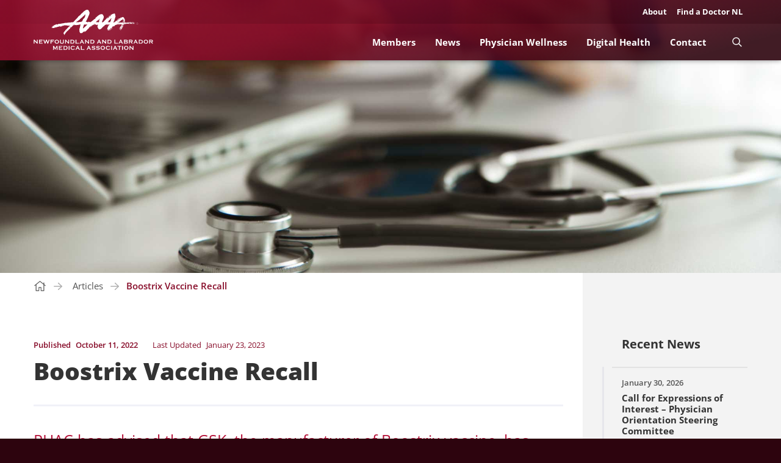

--- FILE ---
content_type: text/html; charset=UTF-8
request_url: https://nlma.nl.ca/article/boostrix-vaccine-recall/
body_size: 28769
content:
<!DOCTYPE html>
<html lang="en" prefix="og: http://ogp.me/ns#">
	<head>
		<meta charset="utf-8">
		<meta name="viewport" content="width=device-width,minimum-scale=1.0,initial-scale=1.0">
		<link rel="apple-touch-icon" sizes="180x180" href="/apple-touch-icon.png">
		<link rel="icon" type="image/svg+xml" href="/favicon.svg">
		<link rel="icon" type="image/png" sizes="32x32" href="/favicon-32x32.png">
		<link rel="icon" type="image/png" sizes="16x16" href="/favicon-16x16.png">
		<link rel="manifest" href="/site.webmanifest">
		<link rel="mask-icon" href="/safari-pinned-tab.svg" color="#b41037">
		<meta name="msapplication-TileColor" content="#b91d47">
		<meta name="theme-color" content="#ffffff">
		<!--[if IE]>
		<meta http-equiv="refresh" content="0; url=https://nlma.nl.ca/upgrade/">
		<![endif]-->
		<title>Boostrix Vaccine Recall | NLMA</title>
	<style>img:is([sizes="auto" i], [sizes^="auto," i]) { contain-intrinsic-size: 3000px 1500px }</style>
	
<!-- The SEO Framework by Sybre Waaijer -->
<meta name="robots" content="max-snippet:-1,max-image-preview:standard,max-video-preview:-1" />
<link rel="canonical" href="https://nlma.nl.ca/article/boostrix-vaccine-recall/" />
<meta name="description" content="PHAC has advised that GSK, the manufacturer of Boostrix vaccine, has issued a voluntary recall of Boostrix vaccine in pre&#x2d;filled syringe form with the lot&#8230;" />
<meta property="og:type" content="article" />
<meta property="og:locale" content="en_US" />
<meta property="og:site_name" content="NLMA" />
<meta property="og:title" content="Boostrix Vaccine Recall" />
<meta property="og:description" content="PHAC has advised that GSK, the manufacturer of Boostrix vaccine, has issued a voluntary recall of Boostrix vaccine in pre&#x2d;filled syringe form with the lot number 2259Z. This recall is effective&#8230;" />
<meta property="og:url" content="https://nlma.nl.ca/article/boostrix-vaccine-recall/" />
<meta property="og:image" content="https://nlma.nl.ca/site/uploads/2023/01/nlma-sharing-social.jpg" />
<meta property="og:image:width" content="1200" />
<meta property="og:image:height" content="630" />
<meta property="article:published_time" content="2022-10-11T18:38:00+00:00" />
<meta property="article:modified_time" content="2023-01-23T19:39:02+00:00" />
<meta name="twitter:card" content="summary_large_image" />
<meta name="twitter:title" content="Boostrix Vaccine Recall" />
<meta name="twitter:description" content="PHAC has advised that GSK, the manufacturer of Boostrix vaccine, has issued a voluntary recall of Boostrix vaccine in pre&#x2d;filled syringe form with the lot number 2259Z. This recall is effective&#8230;" />
<meta name="twitter:image" content="https://nlma.nl.ca/site/uploads/2023/01/nlma-sharing-social.jpg" />
<script type="application/ld+json">{"@context":"https://schema.org","@graph":[{"@type":"WebSite","@id":"https://nlma.nl.ca/#/schema/WebSite","url":"https://nlma.nl.ca/","name":"NLMA","description":"Newfoundland and Labrador Medical Association","inLanguage":"en-US","potentialAction":{"@type":"SearchAction","target":{"@type":"EntryPoint","urlTemplate":"https://nlma.nl.ca/search/{search_term_string}/"},"query-input":"required name=search_term_string"},"publisher":{"@type":"Organization","@id":"https://nlma.nl.ca/#/schema/Organization","name":"NLMA","url":"https://nlma.nl.ca/"}},{"@type":"WebPage","@id":"https://nlma.nl.ca/article/boostrix-vaccine-recall/","url":"https://nlma.nl.ca/article/boostrix-vaccine-recall/","name":"Boostrix Vaccine Recall | NLMA","description":"PHAC has advised that GSK, the manufacturer of Boostrix vaccine, has issued a voluntary recall of Boostrix vaccine in pre&#x2d;filled syringe form with the lot&#8230;","inLanguage":"en-US","isPartOf":{"@id":"https://nlma.nl.ca/#/schema/WebSite"},"breadcrumb":{"@type":"BreadcrumbList","@id":"https://nlma.nl.ca/#/schema/BreadcrumbList","itemListElement":[{"@type":"ListItem","position":1,"item":"https://nlma.nl.ca/","name":"NLMA"},{"@type":"ListItem","position":2,"item":"https://nlma.nl.ca/article/","name":"Archives: Articles"},{"@type":"ListItem","position":3,"item":"https://nlma.nl.ca/tax-article/notices-and-advisories/","name":"Category: Notices and Advisories"},{"@type":"ListItem","position":4,"name":"Boostrix Vaccine Recall"}]},"potentialAction":{"@type":"ReadAction","target":"https://nlma.nl.ca/article/boostrix-vaccine-recall/"},"datePublished":"2022-10-11T18:38:00+00:00","dateModified":"2023-01-23T19:39:02+00:00"}]}</script>
<!-- / The SEO Framework by Sybre Waaijer | 10.46ms meta | 6.07ms boot -->

<link rel='stylesheet' id='wp-block-library-css' href='https://nlma.nl.ca/core/wp-includes/css/dist/block-library/style.min.css' media='all' />
<style id='global-styles-inline-css'>
:root{--wp--preset--aspect-ratio--square: 1;--wp--preset--aspect-ratio--4-3: 4/3;--wp--preset--aspect-ratio--3-4: 3/4;--wp--preset--aspect-ratio--3-2: 3/2;--wp--preset--aspect-ratio--2-3: 2/3;--wp--preset--aspect-ratio--16-9: 16/9;--wp--preset--aspect-ratio--9-16: 9/16;--wp--preset--color--black: #000000;--wp--preset--color--cyan-bluish-gray: #abb8c3;--wp--preset--color--white: #fff;--wp--preset--color--pale-pink: #f78da7;--wp--preset--color--vivid-red: #cf2e2e;--wp--preset--color--luminous-vivid-orange: #ff6900;--wp--preset--color--luminous-vivid-amber: #fcb900;--wp--preset--color--light-green-cyan: #7bdcb5;--wp--preset--color--vivid-green-cyan: #00d084;--wp--preset--color--pale-cyan-blue: #8ed1fc;--wp--preset--color--vivid-cyan-blue: #0693e3;--wp--preset--color--vivid-purple: #9b51e0;--wp--preset--color--off-white: #fafafa;--wp--preset--color--white-smoke: #f6f6f6;--wp--preset--color--light-grey: #ccc;--wp--preset--color--jalapeno: #b41037;--wp--preset--color--ruby: #870c29;--wp--preset--color--deep-purple: #2d040e;--wp--preset--color--mortar: #555;--wp--preset--color--charcoal: #333;--wp--preset--color--near-black: #111315;--wp--preset--gradient--vivid-cyan-blue-to-vivid-purple: linear-gradient(135deg,rgba(6,147,227,1) 0%,rgb(155,81,224) 100%);--wp--preset--gradient--light-green-cyan-to-vivid-green-cyan: linear-gradient(135deg,rgb(122,220,180) 0%,rgb(0,208,130) 100%);--wp--preset--gradient--luminous-vivid-amber-to-luminous-vivid-orange: linear-gradient(135deg,rgba(252,185,0,1) 0%,rgba(255,105,0,1) 100%);--wp--preset--gradient--luminous-vivid-orange-to-vivid-red: linear-gradient(135deg,rgba(255,105,0,1) 0%,rgb(207,46,46) 100%);--wp--preset--gradient--very-light-gray-to-cyan-bluish-gray: linear-gradient(135deg,rgb(238,238,238) 0%,rgb(169,184,195) 100%);--wp--preset--gradient--cool-to-warm-spectrum: linear-gradient(135deg,rgb(74,234,220) 0%,rgb(151,120,209) 20%,rgb(207,42,186) 40%,rgb(238,44,130) 60%,rgb(251,105,98) 80%,rgb(254,248,76) 100%);--wp--preset--gradient--blush-light-purple: linear-gradient(135deg,rgb(255,206,236) 0%,rgb(152,150,240) 100%);--wp--preset--gradient--blush-bordeaux: linear-gradient(135deg,rgb(254,205,165) 0%,rgb(254,45,45) 50%,rgb(107,0,62) 100%);--wp--preset--gradient--luminous-dusk: linear-gradient(135deg,rgb(255,203,112) 0%,rgb(199,81,192) 50%,rgb(65,88,208) 100%);--wp--preset--gradient--pale-ocean: linear-gradient(135deg,rgb(255,245,203) 0%,rgb(182,227,212) 50%,rgb(51,167,181) 100%);--wp--preset--gradient--electric-grass: linear-gradient(135deg,rgb(202,248,128) 0%,rgb(113,206,126) 100%);--wp--preset--gradient--midnight: linear-gradient(135deg,rgb(2,3,129) 0%,rgb(40,116,252) 100%);--wp--preset--font-size--small: 13px;--wp--preset--font-size--medium: 20px;--wp--preset--font-size--large: 36px;--wp--preset--font-size--x-large: 42px;--wp--preset--font-family--muli: Muli, sans-serif;--wp--preset--spacing--20: 0.44rem;--wp--preset--spacing--30: 0.67rem;--wp--preset--spacing--40: 1rem;--wp--preset--spacing--50: 1.5rem;--wp--preset--spacing--60: 2.25rem;--wp--preset--spacing--70: 3.38rem;--wp--preset--spacing--80: 5.06rem;--wp--preset--shadow--natural: 6px 6px 9px rgba(0, 0, 0, 0.2);--wp--preset--shadow--deep: 12px 12px 50px rgba(0, 0, 0, 0.4);--wp--preset--shadow--sharp: 6px 6px 0px rgba(0, 0, 0, 0.2);--wp--preset--shadow--outlined: 6px 6px 0px -3px rgba(255, 255, 255, 1), 6px 6px rgba(0, 0, 0, 1);--wp--preset--shadow--crisp: 6px 6px 0px rgba(0, 0, 0, 1);}.wp-block-cover{--wp--preset--gradient--deep-purple-jalapeno: linear-gradient(223deg, rgba(180,16,55,1) 0%, rgba(135,12,41,1) 45%, rgba(45,4,14,1) 100%);--wp--preset--gradient--jalapeno-deep-purple-alternate: linear-gradient(90deg, rgba(180,16,55,1) 0%, rgba(135,12,41,1) 21%, rgba(45,4,14,1) 47%);--wp--preset--gradient--jalapeno-mortar: linear-gradient(135deg, rgba(180,16,55,0) 0%, rgba(51,51,51,1) 47%);}:root { --wp--style--global--content-size: 73.125rem;--wp--style--global--wide-size: 73.125rem; }:where(body) { margin: 0; }.wp-site-blocks > .alignleft { float: left; margin-right: 2em; }.wp-site-blocks > .alignright { float: right; margin-left: 2em; }.wp-site-blocks > .aligncenter { justify-content: center; margin-left: auto; margin-right: auto; }:where(.wp-site-blocks) > * { margin-block-start: 24px; margin-block-end: 0; }:where(.wp-site-blocks) > :first-child { margin-block-start: 0; }:where(.wp-site-blocks) > :last-child { margin-block-end: 0; }:root { --wp--style--block-gap: 24px; }:root :where(.is-layout-flow) > :first-child{margin-block-start: 0;}:root :where(.is-layout-flow) > :last-child{margin-block-end: 0;}:root :where(.is-layout-flow) > *{margin-block-start: 24px;margin-block-end: 0;}:root :where(.is-layout-constrained) > :first-child{margin-block-start: 0;}:root :where(.is-layout-constrained) > :last-child{margin-block-end: 0;}:root :where(.is-layout-constrained) > *{margin-block-start: 24px;margin-block-end: 0;}:root :where(.is-layout-flex){gap: 24px;}:root :where(.is-layout-grid){gap: 24px;}.is-layout-flow > .alignleft{float: left;margin-inline-start: 0;margin-inline-end: 2em;}.is-layout-flow > .alignright{float: right;margin-inline-start: 2em;margin-inline-end: 0;}.is-layout-flow > .aligncenter{margin-left: auto !important;margin-right: auto !important;}.is-layout-constrained > .alignleft{float: left;margin-inline-start: 0;margin-inline-end: 2em;}.is-layout-constrained > .alignright{float: right;margin-inline-start: 2em;margin-inline-end: 0;}.is-layout-constrained > .aligncenter{margin-left: auto !important;margin-right: auto !important;}.is-layout-constrained > :where(:not(.alignleft):not(.alignright):not(.alignfull)){max-width: var(--wp--style--global--content-size);margin-left: auto !important;margin-right: auto !important;}.is-layout-constrained > .alignwide{max-width: var(--wp--style--global--wide-size);}body .is-layout-flex{display: flex;}.is-layout-flex{flex-wrap: wrap;align-items: center;}.is-layout-flex > :is(*, div){margin: 0;}body .is-layout-grid{display: grid;}.is-layout-grid > :is(*, div){margin: 0;}body{padding-top: 0px;padding-right: 0px;padding-bottom: 0px;padding-left: 0px;}a:where(:not(.wp-element-button)){text-decoration: underline;}:root :where(.wp-element-button, .wp-block-button__link){background-color: #32373c;border-width: 0;color: #fff;font-family: inherit;font-size: inherit;line-height: inherit;padding: calc(0.667em + 2px) calc(1.333em + 2px);text-decoration: none;}.has-black-color{color: var(--wp--preset--color--black) !important;}.has-cyan-bluish-gray-color{color: var(--wp--preset--color--cyan-bluish-gray) !important;}.has-white-color{color: var(--wp--preset--color--white) !important;}.has-pale-pink-color{color: var(--wp--preset--color--pale-pink) !important;}.has-vivid-red-color{color: var(--wp--preset--color--vivid-red) !important;}.has-luminous-vivid-orange-color{color: var(--wp--preset--color--luminous-vivid-orange) !important;}.has-luminous-vivid-amber-color{color: var(--wp--preset--color--luminous-vivid-amber) !important;}.has-light-green-cyan-color{color: var(--wp--preset--color--light-green-cyan) !important;}.has-vivid-green-cyan-color{color: var(--wp--preset--color--vivid-green-cyan) !important;}.has-pale-cyan-blue-color{color: var(--wp--preset--color--pale-cyan-blue) !important;}.has-vivid-cyan-blue-color{color: var(--wp--preset--color--vivid-cyan-blue) !important;}.has-vivid-purple-color{color: var(--wp--preset--color--vivid-purple) !important;}.has-off-white-color{color: var(--wp--preset--color--off-white) !important;}.has-white-smoke-color{color: var(--wp--preset--color--white-smoke) !important;}.has-light-grey-color{color: var(--wp--preset--color--light-grey) !important;}.has-jalapeno-color{color: var(--wp--preset--color--jalapeno) !important;}.has-ruby-color{color: var(--wp--preset--color--ruby) !important;}.has-deep-purple-color{color: var(--wp--preset--color--deep-purple) !important;}.has-mortar-color{color: var(--wp--preset--color--mortar) !important;}.has-charcoal-color{color: var(--wp--preset--color--charcoal) !important;}.has-near-black-color{color: var(--wp--preset--color--near-black) !important;}.has-black-background-color{background-color: var(--wp--preset--color--black) !important;}.has-cyan-bluish-gray-background-color{background-color: var(--wp--preset--color--cyan-bluish-gray) !important;}.has-white-background-color{background-color: var(--wp--preset--color--white) !important;}.has-pale-pink-background-color{background-color: var(--wp--preset--color--pale-pink) !important;}.has-vivid-red-background-color{background-color: var(--wp--preset--color--vivid-red) !important;}.has-luminous-vivid-orange-background-color{background-color: var(--wp--preset--color--luminous-vivid-orange) !important;}.has-luminous-vivid-amber-background-color{background-color: var(--wp--preset--color--luminous-vivid-amber) !important;}.has-light-green-cyan-background-color{background-color: var(--wp--preset--color--light-green-cyan) !important;}.has-vivid-green-cyan-background-color{background-color: var(--wp--preset--color--vivid-green-cyan) !important;}.has-pale-cyan-blue-background-color{background-color: var(--wp--preset--color--pale-cyan-blue) !important;}.has-vivid-cyan-blue-background-color{background-color: var(--wp--preset--color--vivid-cyan-blue) !important;}.has-vivid-purple-background-color{background-color: var(--wp--preset--color--vivid-purple) !important;}.has-off-white-background-color{background-color: var(--wp--preset--color--off-white) !important;}.has-white-smoke-background-color{background-color: var(--wp--preset--color--white-smoke) !important;}.has-light-grey-background-color{background-color: var(--wp--preset--color--light-grey) !important;}.has-jalapeno-background-color{background-color: var(--wp--preset--color--jalapeno) !important;}.has-ruby-background-color{background-color: var(--wp--preset--color--ruby) !important;}.has-deep-purple-background-color{background-color: var(--wp--preset--color--deep-purple) !important;}.has-mortar-background-color{background-color: var(--wp--preset--color--mortar) !important;}.has-charcoal-background-color{background-color: var(--wp--preset--color--charcoal) !important;}.has-near-black-background-color{background-color: var(--wp--preset--color--near-black) !important;}.has-black-border-color{border-color: var(--wp--preset--color--black) !important;}.has-cyan-bluish-gray-border-color{border-color: var(--wp--preset--color--cyan-bluish-gray) !important;}.has-white-border-color{border-color: var(--wp--preset--color--white) !important;}.has-pale-pink-border-color{border-color: var(--wp--preset--color--pale-pink) !important;}.has-vivid-red-border-color{border-color: var(--wp--preset--color--vivid-red) !important;}.has-luminous-vivid-orange-border-color{border-color: var(--wp--preset--color--luminous-vivid-orange) !important;}.has-luminous-vivid-amber-border-color{border-color: var(--wp--preset--color--luminous-vivid-amber) !important;}.has-light-green-cyan-border-color{border-color: var(--wp--preset--color--light-green-cyan) !important;}.has-vivid-green-cyan-border-color{border-color: var(--wp--preset--color--vivid-green-cyan) !important;}.has-pale-cyan-blue-border-color{border-color: var(--wp--preset--color--pale-cyan-blue) !important;}.has-vivid-cyan-blue-border-color{border-color: var(--wp--preset--color--vivid-cyan-blue) !important;}.has-vivid-purple-border-color{border-color: var(--wp--preset--color--vivid-purple) !important;}.has-off-white-border-color{border-color: var(--wp--preset--color--off-white) !important;}.has-white-smoke-border-color{border-color: var(--wp--preset--color--white-smoke) !important;}.has-light-grey-border-color{border-color: var(--wp--preset--color--light-grey) !important;}.has-jalapeno-border-color{border-color: var(--wp--preset--color--jalapeno) !important;}.has-ruby-border-color{border-color: var(--wp--preset--color--ruby) !important;}.has-deep-purple-border-color{border-color: var(--wp--preset--color--deep-purple) !important;}.has-mortar-border-color{border-color: var(--wp--preset--color--mortar) !important;}.has-charcoal-border-color{border-color: var(--wp--preset--color--charcoal) !important;}.has-near-black-border-color{border-color: var(--wp--preset--color--near-black) !important;}.has-vivid-cyan-blue-to-vivid-purple-gradient-background{background: var(--wp--preset--gradient--vivid-cyan-blue-to-vivid-purple) !important;}.has-light-green-cyan-to-vivid-green-cyan-gradient-background{background: var(--wp--preset--gradient--light-green-cyan-to-vivid-green-cyan) !important;}.has-luminous-vivid-amber-to-luminous-vivid-orange-gradient-background{background: var(--wp--preset--gradient--luminous-vivid-amber-to-luminous-vivid-orange) !important;}.has-luminous-vivid-orange-to-vivid-red-gradient-background{background: var(--wp--preset--gradient--luminous-vivid-orange-to-vivid-red) !important;}.has-very-light-gray-to-cyan-bluish-gray-gradient-background{background: var(--wp--preset--gradient--very-light-gray-to-cyan-bluish-gray) !important;}.has-cool-to-warm-spectrum-gradient-background{background: var(--wp--preset--gradient--cool-to-warm-spectrum) !important;}.has-blush-light-purple-gradient-background{background: var(--wp--preset--gradient--blush-light-purple) !important;}.has-blush-bordeaux-gradient-background{background: var(--wp--preset--gradient--blush-bordeaux) !important;}.has-luminous-dusk-gradient-background{background: var(--wp--preset--gradient--luminous-dusk) !important;}.has-pale-ocean-gradient-background{background: var(--wp--preset--gradient--pale-ocean) !important;}.has-electric-grass-gradient-background{background: var(--wp--preset--gradient--electric-grass) !important;}.has-midnight-gradient-background{background: var(--wp--preset--gradient--midnight) !important;}.has-small-font-size{font-size: var(--wp--preset--font-size--small) !important;}.has-medium-font-size{font-size: var(--wp--preset--font-size--medium) !important;}.has-large-font-size{font-size: var(--wp--preset--font-size--large) !important;}.has-x-large-font-size{font-size: var(--wp--preset--font-size--x-large) !important;}.has-muli-font-family{font-family: var(--wp--preset--font-family--muli) !important;}.wp-block-cover.has-deep-purple-jalapeno-gradient-background{background: var(--wp--preset--gradient--deep-purple-jalapeno) !important;}.wp-block-cover.has-jalapeno-deep-purple-alternate-gradient-background{background: var(--wp--preset--gradient--jalapeno-deep-purple-alternate) !important;}.wp-block-cover.has-jalapeno-mortar-gradient-background{background: var(--wp--preset--gradient--jalapeno-mortar) !important;}
:root :where(.wp-block-pullquote){font-size: 1.5em;line-height: 1.6;}
</style>
<link rel='stylesheet' id='style-css' href='https://nlma.nl.ca/site/themes/archer/assets/css/main-368f778159.css' media='all' />
<link rel="https://api.w.org/" href="https://nlma.nl.ca/wp-json/" /><link rel="alternate" title="JSON" type="application/json" href="https://nlma.nl.ca/wp-json/wp/v2/articles/5087" /><link rel="alternate" title="oEmbed (JSON)" type="application/json+oembed" href="https://nlma.nl.ca/wp-json/oembed/1.0/embed?url=https%3A%2F%2Fnlma.nl.ca%2Farticle%2Fboostrix-vaccine-recall%2F" />
<link rel="alternate" title="oEmbed (XML)" type="text/xml+oembed" href="https://nlma.nl.ca/wp-json/oembed/1.0/embed?url=https%3A%2F%2Fnlma.nl.ca%2Farticle%2Fboostrix-vaccine-recall%2F&#038;format=xml" />
<!-- Global site tag (gtag.js) - Google Analytics --><script nonce="21daf9a4e9af8782e4c4d7a3d77117f88fe6c2031123020a48c4da95a0643c11" async src="https://www.googletagmanager.com/gtag/js?id=G-B20TZX0DWB"></script><script nonce="21daf9a4e9af8782e4c4d7a3d77117f88fe6c2031123020a48c4da95a0643c11">window.GID = "G-B20TZX0DWB";window.dataLayer = window.dataLayer || [];function gtag(){dataLayer.push(arguments);}gtag("js", new Date());gtag("config", window.GID, {"anonymize_ip":true});</script><meta name="twitter:label1" value="Est. Reading Time"><meta name="twitter:data1" value="2 minute read"><meta name="twitter:label2" value="Written By"><meta name="twitter:data2" value="NLMA House"><script type='application/ld+json'>[{"@context":"http:\/\/schema.org","@type":"Article","headline":"Boostrix Vaccine Recall","description":"","author":{"@type":"Organization","name":"NLMA House"},"url":"https:\/\/nlma.nl.ca\/article\/boostrix-vaccine-recall\/","datePublished":"2022-10-11T16:08:00-02:30","dateModified":"2023-01-23T16:09:02-03:30"}]</script>
	</head>
	<body class="wp-singular article-template-default single single-article postid-5087 wp-theme-archer has-aside">
		<header class="site-header mt0">

	
	<div class="site-header-inner col12 mx-auto fit-edge mt0">

		<div class="site-header-item site-header-logo py2">

			<div class="svg svg-logo"><a href="https://nlma.nl.ca" title="Home" class="svg-anchor svg-anchor-logo" target="_self" rel="home"></a><div class="svg-element svg-element-logo mt0" aria-hidden="true" role="img"><svg xmlns="http://www.w3.org/2000/svg" viewBox="0 0 411.03 139.2"><path d="M300.74 66.35c-.11.09-.35.41-.86 1.19l.86-1.19ZM307.98 52.92c-.1.19-.21.39-.3.56.05.17.3-.39.3-.56ZM163.15 29.89c-.03.07-.05.14-.04.21.04-.1.04-.16.04-.21ZM176.52 76.69c.22-.23.32-.38.36-.48-.26.24-.43.44-.36.48ZM300.41 70.09s-.08.08-.12.13c.03-.02.06-.06.12-.13ZM257.41 68.79v-.02h-.01v.02Z" fill="#fff"/><path d="m307.98 52.92.18-.33-.3.37c.1-.12.13-.11.13-.04ZM299.1 63.06c-.11.09-.35.41-.86 1.19l.86-1.19ZM281.66 39.86c-.12.14-.26.29-.39.43.15-.14.3-.29.39-.43ZM204.71 35.13c.17-.17.34-.35.5-.52-.19.19-.35.36-.5.52ZM255.77 65.5v-.02h-.01v.02ZM219.63 56.13c.05-.06.1-.07.15-.09-.03-.05-.07-.05-.15.09ZM352.68 48.68c-.18-.04-.41-.08-.56-.13-.24.11.02.13.56.13ZM352.68 48.68c1.9.49 4.95.71 6.87.84-.5-1.12-5.16-.85-6.87-.84ZM352.29 46.86c-.11-.03-.25-.06-.4-.08l.4.08ZM354.27 47.26l-1.99-.39c.8.21.74.57 1.99.39ZM352.7 47.84l-1.41-.07 1.26.46.15-.39zM299.15 52.22c-.67-.18-1.55-.43-2.47-.72.51.38.67 1.03 2.47.72ZM295.9 51.26l.78.24c-.19-.14-.41-.23-.78-.24ZM345.64 48.94c-.29-.22-.67-.37-1.09-.49.14.24.31.47 1.09.49ZM95.38 58.12c-.12-.09-.28-.16-.43-.21.02.19.18.32.43.21ZM99 56.89c.29 0 .64-.04 1.15-.2-.41.04-.79.11-1.15.2ZM344.38 49.64c-.56-.41-.84.09-1.54.07.7.01 2.39.69 1.54-.07ZM339.25 48.47c-.12-.05-.24-.1-.37-.16.11.06.24.11.37.16ZM340.61 48.76c-.53-.05-.99-.15-1.36-.29.57.23.98.3 1.36.29ZM340.61 48.76c.76.08 1.7.08 2.78-.05-1.46-.23-2.07.02-2.78.05ZM326.55 49.07s-1.64.35-2.54 0c1.35.55 1.41 1.12 3.65 1.11-.31-.33-4.69-.42-1.11-1.11ZM320.17 49.11c-.27.09-.63.14-1 .18.33 0 .66-.03 1-.18ZM315.49 49.01c.6.35 1.09.82 2.36.84-.45-.45.43-.46 1.32-.56-1.15 0-2.18-.75-3.68-.28ZM256.43 52.55l-2.11-.02 3.09.36-.98-.34zM104.71 55.77c.19.04.39-.01 1.5-.39-.97.1-2.1.26-3.18.39 1.28-.13 1.49-.03 1.68 0ZM353.13 45.94c-.18-.04-.41-.08-.56-.13-.24.11.02.13.56.13ZM360 46.78c-.5-1.12-5.16-.85-6.87-.84 1.9.49 4.95.71 6.87.84ZM354.72 44.51l-2.39-.47c1.25.18.96.67 2.39.47ZM353.15 45.1l-1.41-.07 1.26.46.15-.39zM222.9 43.02c.09.03.19.05.29.07.1-.1.15-.24.12-.42l-.41.35ZM190.33 41.46c.29.3.62.52.97.7.13-.24-.22-.55-.97-.7ZM346.08 46.2c-.29-.22-.67-.37-1.09-.49.14.24.31.47 1.09.49ZM65.3 57.07c-.09-.03-.21-.05-.37-.05l.37.05ZM126.86 43.55c-.08-.03-.17-.05-.29-.08l.29.08Z" fill="#fff"/><path d="M348.91 44.9c-4.93-.47-4.97-1.88-9.2-1.36l.71.29c-2.62.65-5.33-.48-7.64-.37.64-.2.77-.54.46-.68-2.55.42-5.09.58-7.72.81-2.67.24-5.26.49-8.09.93l-1.77-.77-.06.69c-2.6.46-.89-.75-2.18-.74-.06-.35-.6.34.05-1.73l.05.12c.16-1.38.22-2.78.17-4.21.16-.98.2-2.07.04-3.26-.17-1.17-.54-2.54-1.56-3.83-.07-.09-.16-.17-.24-.25-.22-.97-.61-2.02-1.41-3.03-.53-.63-1.22-1.22-2-1.53-.38-.19-.75-.26-1.13-.36-.35-.06-.7-.1-1.03-.12-1.3-.05-2.19.18-2.98.25.27.1.57.23.84.35-1.34.36-2.69 1.05-3.81 1.72-1.12.65-2.11 1.34-2.75 1.82.13-.47 1.39-1.34 2.75-2.23-3.66 1.94-6.29 4.46-8.05 6.5 1.76-.92 1.96-1.12 3.61-2-.35.49-.69.83-1.02 1.1.03-.06.05-.12.04-.17-.86.68-1.13.8-1.56 1.08-.7.37-1.47.83-2.46 1.9-.43-.36.46-1.02-.52-.88-.8 1.19-2.56 2.67-3.46 3.97-.96.17-.24-1.17 2.28-3.48 2.24-1.36 3.95-3.85 6-4.77l-1.27.52c2.02-1.73 3.43-2.56 5.29-3.97l-.04.12.73-1.07-1.1.64c.31-.35.92-.97 1.75-1.57.39-.3.87-.58 1.26-.81.43-.22.82-.39 1.06-.48-.61.22-1.16.44-1.55.67-.43.22-.77.43-1.04.64-.58.41-.9.76-1.18 1.09-.55.65-.83 1.21-1.46 1.92-2.91 1.86-4.54 1.96-6.03 3.75-.31-.09-1.96.92-.94-.24 1.37-1.33 2.67-1.88 2.6-2.29-1.59 1.26-1.15.59-3.47 2.59-.12.75-1.53 2.57-2.81 4.29-1.46 1.69-3.52 3.62-4.87 4.69 1.54-1.52 2.82-3.37 2.17-3.25-.6 1.25-3.38 2.63-2.44 2.7-.94.85-2.16 1.98-3.23 2.85-.54.43-1.01.77-1.42 1.03-.05.03-.09.06-.14.08l-.39-.12.3-.3.62-.57 1.26-1.08c.85-.71 1.67-1.4 2.36-2.14-.41.37-.91.63-.77.3l2.21-2c-1.85 1.34-1.66.9-3.69 2.88.16-.08.49-.26.32-.05-.5.49-1.18 1.07-1.68 1.53l-.43-.36c-.17.19-.37.39-.59.6-.2.19-.57.5-.88.77l-.15.13c-.47-.09-.96-.17-1.46-.24l.64-1.8.65-.6c1.36-2.44 2.29-4.85 3.08-7.44.39-1.3.76-2.65 1.1-4.14.33-1.5.68-3.09.79-5.14.14-.03.24.32.29.91.04.56 0 1.29-.08 2.09-.2 1.53-.63 3.16-.88 3.93.57-.9.91-2.17 1.18-3.64.23-1.52.46-3.15.46-5.22-.02-.26-.03-.52-.05-.77l-.4-6.16-1.41.35-.24-3.64-6.02 1.51c-1.31.33-2.46.7-3.08 1.1-.63.4-.88.69-.64.75-1.6.7-2.1.94-2.37.93-.26 0-.21-.2-.42-.15-.8.96-4.27 2.95-6.12 4.6l-.3-.2-1.37 1.37-1.28 1.4c.75-.61.3.19.44.35l-.74.61c1.67-.87 3.11-2.33 4.74-3.72.83-.68 1.64-1.39 2.59-1.93.46-.28.93-.53 1.4-.75.5-.2 1.01-.36 1.52-.47-1.04.68.51.08-.52.76-.93.43-1.09.53-1.25.46-.37.56-1.57 1.59.18.48.15.35-.71.98-1.78 1.82l-1.74 1.37c-.57.5-1.14 1-1.63 1.48-1.96 1.04 1.27-1.99 2.08-2.91-.86.66-1.32 1.45-2.62 2.27l-.05-.65c-2.72 2.7-.49 1.03-.8 1.98-.33 1.17-2.51 2.24-3.22 2.98l.72-.86c-2.24 1.83-2.28 2.7-4.1 4.51l-1.14.58c2.61-1.96 2.21-3.37 3.74-4.49-3.72 3-.09-1.51.77-2.89-1.49 1.51-2.84 2.79-3.85 3.39-1.6 2.63-4.48 4.34-5.78 6.95-1.11 1.06.64-1.24-.47-.06-1.04 1.07-2.06 2.18-3.07 3.3l-1.51 1.7-.75.86-.45.53-.42.52-.13.13c-.6 0-1.16.03-1.65.16.63.06 1 .14 1.23.25-.64.58-.7.36-1.1.52-.03.04-.06.07-.1.1-1.17 0-2.34-.03-3.57-.09.88-2.48 1.87-4.92 2.99-7.37.24-.52.48-1.04.73-1.57.26-.55.53-1.11.79-1.67.57-1.18 1.12-2.49 1.6-3.98.23-.76.46-1.57.59-2.63l.07-.81c0-.33 0-.68-.03-1.02 0-.3-.1-.78-.21-1.21-.06-.22-.11-.42-.2-.66-.11-.26-.24-.52-.38-.78-.15-.26-.27-.49-.48-.74-.14-.16-.29-.32-.44-.47-.04-.21-.09-.43-.14-.64-.06-.22-.11-.42-.2-.66-.11-.26-.24-.52-.38-.78-.15-.26-.27-.49-.48-.74-.2-.25-.43-.49-.67-.71-.48-.47-.99-.73-1.54-1.01-.29-.15-.51-.2-.75-.27s-.48-.12-.72-.17c-.46-.08-.79-.08-1.2-.1-1.41.02-2.38.31-3.28.58.12-.11.78-.4 1.25-.51-2.65.6-4.3 1.59-5.99 2.58-1.64 1.01-3.11 2.1-4.5 3.22-1.39 1.11-2.7 2.26-3.96 3.42-1.21 1.17-2.27 2.05-3.44 3.02-.75.84-3.04 3.2-2.04 2.79 1.04-.89 1.5-.67 1.63-.39-3.54 3.82-2.34 1.23-4.78 3.68-1.29.22 1.27-1.83.84-2.3l-3.33 3.74c-2.2 1.74-3.97 3.91-5.99 5.24.85-.65-.09-.62 1.42-1.61-.18.21-.01.12-.19.33 2.86-2.51 1.65-1.87 3.52-3.85-2.19 2.27-5.01 5.02-7.1 6.59.48-.01-.22.59-.94 1.24-2-.21-3.9-.07-5.37-.8-.11.21-.57.37-1.48.33l-.04-.85-2.81.02 1.32 1.24c-3.09.24-5.26-1.16-7.82-1.37-.18.39-.64.52-1.25.54 1.43-2.56 2.9-5.43 4.1-7.77.79-2.01 2.15-4.52 3.25-6.84.57-1.14 1.02-2.28 1.37-3.23.34-.95.53-1.74.47-2.27l.2.59 1.53-3.4c.49-1.17.97-2.39 1.38-3.68.2-.85.39-1.71.52-2.65.14-.93.23-1.93.15-3.11-.1-1.15-.32-2.64-1.54-4.21-.08-.1-.18-.19-.27-.29-.18-.91-.54-1.94-1.37-3-.64-.75-1.52-1.42-2.4-1.74-.46-.2-.85-.26-1.28-.36a9.03 9.03 0 0 0-1.13-.09c-1.4 0-2.44.3-3.33.62-.88.32-1.67.69-2.35 1.08a19.75 19.75 0 0 0-3.46 2.45c-.45.17-.88.36-1.32.54-.88 1.01-2.06 2.23-3.37 3.46-1.34 1.25-2.81 2.62-4.24 3.95-2.86 2.68-5.47 5.29-6.18 6.87-2.22 1.61.25-.94.29-1.3-1.57 1.27-3.42 4.21-5.24 5.07-.15-.16 1.93-2.07.91-1.29-1.33.71-1.26 1.71-2.76 2.52.81-.2-1.32 2.44-3.03 4.19q.34-.3.51-.4c.47-.02-.89 1.18-1.58 1.91 0 0 .01-.12.18-.33-2.22 2.25-4.45 4.67-6.75 7.05-2.22 2.27-4.49 4.59-6.76 6.93-2.39-.13-4.8-.14-7.31.28l.17.44-1.72-.47c.94.31-.95.56-1.05.93-1.7-.24-3.44-.44-5.1-.7-.09.4.2 1.31 1.45 1.05-1.91.59-3.82-.36-5.54-.38l.59.38-1.73-.3.03.57c-2.87-.25-6.61.58-7.87-.15l.46.86c-1.11-.12-2.26-.21-3.43-.23.68.08 1.35.18 2.01.29l-1.47.26c-.48.08-.98.16-1.49.25-.93.14-1.88.25-2.74.32-1.72.15-3.11.18-3.44.23l.33.29c-.49.24-.93.08-1.48.04l.48.45c-2.39.24-3.88.61-5.48.91-.82.15-1.58.27-2.63.34-1.05.08-2.25.12-3.71.11-1.58.25.89.09.94.37-.84.46-2.89.26-3.35.09.53.74 2.93.28 1.15 1.07-1.34-.26.95.64-1.34.71l-1-.91c-1.25.31-.17.81-2.17.94-2.32-.17 2.65-1.46-1.03-1.18-.91.14-1.8.84-2.91 1.48-.53.32-1.2.63-1.91.88-.71.24-1.49.41-2.38.41-2.91.94 1.81 1.37-2.39 1.64.91.13 1.84.22 2.78.3-.66.38-.13.84-2.02.87-.64-.32-1.83-.7-2.81-.75 2 .31 1.18.63.23.99-.47.16-.98.32-1.13.49-.14.17.1.43 1.15.67-.52 0-1.05-.03-1.59-.08.2.05.24.15.13.22-.74-.04-1.5-.1-2.34-.35 1.53.81 4.68.75 3.19 1.51-1.09.04-2.29.01-3.69-.36.95.87-.66.63-.58 1.12.93.38 1.78.62 2.58.79-.62-.05-1.26-.12-1.95-.32 1.53.81 4.68.75 3.19 1.52-1.1.04-2.29.01-3.69-.36.95.87-.66.63-.58 1.12 2.26.92 4.09 1.07 5.73 1.18 1.64.09 3.12.06 4.5.03-.37-.28-1.6-.33-1.2-.73 1.09-.31 1.53-.23 1.96-.16.42.07.84.11 1.68-.25-.27-.11-.56-.22-.86-.32.17.14.44.16.05.28-.6.39-.97.1-1.01-.18.29-.33.94-.49 1.54-.5.31 0 .6.02.84.08.23.05.52.12.67.2 2.53-.37.4-1.08.94-1.31 1.43.79 4.19-.52 5.77-.24l-1.05-.51c1.81-.95 3.56-.5 4.66-.36l-.46-.47c2.6-.12 3.75-1.82 6-.15l-.31-.32c1.13-.22 2.81-.73 3.95-.31 0-.21.17-.49.62-.61.69.62 1.81-.04 3.44-.41-1.12-.02-.9-.96-2.07-1.02 2.38-1.26 2.45.67 4.57.3 1.18-.67-1.22-.29-1.57-.58 3.34-.03 6.25-3.35 8.5-1.71-.43.23-.86.48-1.28.73 1.28.22 1.94.18 1.78.01-.39.1-.54-.05-.7-.21 1.84-.66 3.38-.4 4.89-.04 1.52.36 3.04.81 5.02.6-.3-.33-.87-.43-.9-.72 1.8-.39 1.83 1.75 4.77.9l-.59-.36c.97-.29 1.71.23 1.59.35 0-.61 1.01-.78 2.33-.9a174.6 174.6 0 0 0-3.86 4.43c.44-.7.86-1.41 1.32-2.1-.53.8-1.34 1.9-2.11 2.77-.75.89-1.55 1.67-1.92 2.04l.16-.22c-2.81 2.18-2.21 3.35-4.58 4.89l.31-.45c-2.83 3.21-5.09 4.7-7.34 8.45-.53.68-.94 1.15-1.26 1.53-.31.39-.56.66-.79.9-.47.47-.86.86-1.55 1.95-.47.97-.63 1.83-.74 2.37-.06.58-.01.92 0 .98.11-.34.18-.73.34-1.04.4-.45.2.05.04.99-.08.47-.25.98-.27 1.55-.04.57-.06 1.11-.05 1.53.34-.61.73-.72 1.15-1.19.11-.12.21-.25.32-.42.14-.16.28-.35.43-.58.03-.05.07-.11.1-.16-.24.66-.35 1.24-.43 1.63-.06.58-.01.92 0 .98.11-.34.18-.73.34-1.04.4-.45.2.05.04.99-.08.47-.25.98-.27 1.55-.04.57-.06 1.11-.05 1.53.34-.61.73-.72 1.15-1.19.11-.12.21-.25.32-.42.14-.16.28-.35.43-.58.15-.23.31-.5.48-.82.19-.31.43-.66.66-1.07.18-.68.5-1.11.75-1.47.27-.35.52-.61.82-.85.59-.49 1.16-1.01 2-2.3.38-1.93 3.1-3.23 4.43-5.83-.59 1.5 2.46-2.38 1.26-.11 1.06-.61 3.74-4.84 5.66-6.22-.16.35 0 .37-.32.82.96-1.29 1.39-1.65 1.79-1.91.4-.25.76-.41 1.56-1.37l-.49-.27c.45-.84.9-.79 1.34-1.48-.45.45-1.48 1.33-1.22.64.57-.92.99-1.74 1.74-2.63.17.13-.27.81-.57 1.27 0 0 1.64-1.9 1.96-1.86-.45.8-1.18 1.69-1.44 2.49 2.22-2.42.31-.09 1.66-1.04-.79-.08 1.62-2.35 2.71-3.76.32.04-.77.98-.92 1.44 2.77-1.58 3.19-3.45 5.56-5.97.86.01 1.62-.06 2.03-.24 1.06-.62.23-.82-.45-1.09.24-.21.47-.4.69-.59.81.18 1.62.44 3.01.16.09.84-4.06 1.97-.07 2.22l.53-.49c-.41.08-.96.29-1.54.21-1.17-.43.65-.61.9-.85h4.26c.37.89-2.19.83-2.44 1.07 3.36-.39 7.31-1.95 10.48-1.53l-.32-.32c4.03.54 2.21-1.81 5.45-.53 1.65-.33-.65-.93 1.86-1.13.71-.04.31.32.19.44.42.03.74.03 1.01.01-.07.2-.15.4-.23.62-.86 2.87-1.33 4.76-.71 4.54-.33 1.71-.72 2.01-1.13 2.71-.06.69-.16 1.77-.26 2.94-.11 1.18-.39 2.4-.7 3.44.07-1.48.26-2.64.46-4-.3.13-.58 1.28-.88 2.67-.29 1.39-.43 3.06-.73 4.17-.04.84.15 2.75.25 5.16l.16 3.82 1.52.27.12 3.02 3.14.56c1.58.28 3.04 0 4.15-.39 1.06-.41 1.95-.89 2.57-1.32-.75.13-1.09-.04-.88-.4.18-.37.85-.95 1.85-1.78-.1.24.72-.12 1.68-.7.98-.56 2.1-1.33 2.84-1.76-.47.78 3.46-1.77.71.58-.94.52-1.58.46-2.68 1.44.92-.23 3.04-1.33 5.04-2.63-.03.24-.85 1.2-1.86 1.97.45-.54.08-.37-.08-.41-3.35 3.02 1.23.02.94.72.89-.82 2.84-2.38 1.74-1.85 2.32-.87 4.85-4.85 7.01-6.01.02-.13-1.17.62-.09-.65 1.74-1.74 1.86-1.34 2.7-1.9.38-.68 2.94-3.25 2.75-2.92 1.03-1.2-1.77.54-.37-1.18.37-.69 1.01-1.29 1.7-1.82.34-.26.7-.52 1.01-.74l.46-.32.48-.36c1.06-.49.59-.09-.14.45-.51.37-1.42 1.14-1.68 1.48.35-.32.69-.62 1.02-.9.16-.13.33-.28.47-.38l.52-.39c.87-.64 1.76-1.27 2.59-1.93 1.69-.89-.36.94-2.02 1.95 2.38-1.14 4.82-3.41 5.15-4.21.81-.57 1.36-1.01 1.95-1.46l.12.02-.1-.04h.02c.19 0 .4 0 .65-.02-.32.68-.38 1.28-1.68 2.42-3.14 2.32.77-1.32-1.94.59l.05.54c-1.31.63-2.01 1.58-3.3 2.48-.78.39.07-.24.51-.62-.58.4-1.13.76-1.67 1.11-.18.12-.36.24-.53.35-.18.13-.35.25-.53.4-.71.57-1.4 1.26-1.92 2.08.69-.48 1.43-1.06 2.1-1.57.33-.26.66-.5.91-.67.42-.29.84-.58 1.24-.86 1.74-1.2 3.18-2.29 3.99-2.58 1.38-1.23 2.7-2.5 4-3.78 1.83-.22 4.23-.6 6.08-.37-1-.32-2.58-.74-2.47-1.42 1.29.37 2.71.34 2.94-.46-4.47-1.34-1.62 1.67-5.3 1.01l.1-.1c-.03-.03-.15 0-.31.07-.03 0-.05 0-.09-.01-.17-.15-.35-.27-.54-.39v-.02c.62-.08 1.55-.58 2.66-1.37 1.19-.12 2.41-.19 3.45-.06-.14-.04-.29-.09-.45-.14.58.03 1.14.1 1.69.24 1.44.53.38 1.75 3.64 1.9l-2.79.63c3.07-.58.73.55 3.27.72l-1.02-.6c1.55-.15 2.12-.05 2.99.39l-1.33-.93c.84-.13 2.38-.28 2.41.28.21-.24.28-.42.28-.59.17.16.56.25 1.54.2-.58-.1-.99-.03-1.01-.32.68.03 1.14.01 1.45-.03-.22.76-.42 1.29-.47.57a8.375 8.375 0 0 0-.23 2.35c.02.62.04 1.15-.09 2.05-.18-.29-.41-.64-.7-.49.08.12 0 .75-.06 1.49-.07.73-.06 1.64-.02 1.96.02-.3.16-.02.24-.03.09 0 .05-.36-.03-1.59.1.15.15.58.22 1.2.09.61.18 1.48.68 2.6.14.28.31.57.51.86 0 .09 0 .19.02.25 0-.13.04-.14.08-.12.14.18.3.36.48.54.09.5.24 1.08.55 1.76.29.58.67 1.19 1.3 1.72.59.53 1.32.86 1.89 1.01.27.06.53.11.75.13.21.02.37.01.5 0 .27-.01.39-.05.36-.09.11.11.83.15 1.57-.04.76-.17 1.52-.52 2.21-.91 1.39-.8 2.58-1.81 3.45-2.4-.44-.36-1.09.33-1.9 1.08-.78.74-1.88 1.55-2.52 1.33 1.55-.94 3.4-2.37 5.22-4.04 1.81-1.66 3.59-3.53 4.84-5.21 2.61-2.47.31.29 1.11.04-2.17 2.54-2.98 2.92-5 5.09 2.57-2.07 6-5.95 7.28-7.86 1.12-1.27 1.95-1.77 2.81-2.35.22-.15.44-.3.66-.46l1.45.18.27-.23-1.63-.03c.19-.14.39-.29.59-.46.04-.04.1-.09.14-.13l4.26.73c-.44-.51-3.52-.56-2.14-1.13.82-.68 2.4.05 3.38.11-.13.39-1.95.74-.12.96.23-.19 1.98-.58 1.16-.87 1.49.34 3.51.6 5.12 1.06-1.07 2.04-2.05 3.06-2.39 2.82-1.28 3.2 1.69-2.28.08 1.48-2 2.72-2.92 5.86-3.62 8.46l-.7 2.56 2.47.25c-.04.16-.09.32-.13.48l-.7 2.56 2.66.27c2.25.23 3.92-.22 5.38-.22 2.64-1.44 4.89-3.63 7.84-6.22-.26-.31 1.84-1.86 1.2-2-1.55 1.04-2.71 2.33-3.93 3.49-1.21 1.15-2.49 2.2-4.07 2.61-.45.3-.69.5-.85.66.04-.33.09-.62.15-.89.23-.13.48-.27.77-.43-.14 0-.41.08-.73.2.14-.68.28-1.24.3-1.94.28-.23.56-.46.83-.7.01.07.04.11.11.1 0-.08.02-.16.04-.24.22-.2.44-.39.65-.6 1.22-.56 1.7-.56 1.26.07 2.07-1.34 4.71-4.59 5.15-4.14 2.23-2.25-.98.43-1.31.46l.18-.21c-.8.76-1.62 1.51-2.46 2.23-.37-.17.38-.73 1.2-1.39.82-.66 1.71-1.42 1.66-1.86-.53-1.3 3.66-2.94 5.16-4.79l-1.23 2.6 1.51-1.82c-.69 1.23-.23 1.67-1.44 3.42 2.36-2.28 5.77-5.42 7.14-6.89.8-.3 1.26-.27 1.22.19.09-.12.19-.22.28-.33.89.09 1.71.12 2.25-.31-.46-.37-1.32-.07-1.88-.12.16-.18.33-.34.49-.5l3.07.13c-.66-.35-1.73-.39-2.83-.36.12-.11.24-.22.36-.32 1.31.11 2.71.09 4.15-.09l2.09-.83c1.87.79 1.06 2.33 4.46 2.15l-1.01-.62c.74-.23 1.23-.33 1.59-.32a80.95 80.95 0 0 1-4.34-1.5c1.93-1.29 5.52.68 8.36.91-.15-.16-1.14-.21-1.44-.54.95-.08 1.92-.06 2.88.01-.5.87-.95 1.69-.94 2.3.23-1.02.73-1.76 1.15-2.29.1 0 .2.02.31.03-.11.24-.14.41-.26.77l.26-.77c.06 0 .12.01.18.02l-.13 1.79c.87-1.23.26-.92.41-1.76.26.03.51.05.77.08-.03.13-.07.25-.1.38-.36 1.34-.79 2.65 0 1.62.64-1 .65-1.44.63-1.93l.8.12c-.06.03-.12.05-.18.04-.09 1.05-1 2.36-1.62 3.51-.11-.12-.14-.37-.05-.83-1.37 2.27-1.44 3.25-2.67 5.3-1.26.94-.18-.96-.85-1.03-.8 1.51-1.81 3.44-.81 2.57-.68.86-1.37 1.71-2.09 2.52-.16-.01.54-.94.82-1.3-.84.95-2.1 3.03-2.46 3.7.16-.22.63-.9.92-1.12-.35.59-.93 1.36-1.39 2.04-.49.65-.89 1.21-.9 1.33 1.22-1.65 1.86-1.31 2.93-3.2 0 .24.05.75-.77 1.53 1.48-1.08 2.48-2.57 3.25-2.94-1.13 1.04-1.4 2.06-1.56 2.35 1.01-.97 2.46-3.27 2.81-4.12.33.1 1.04-1.02 1.55-1.95.53-.93.89-1.65.77-.71-.07-.37.87-2.08 1.48-2.92.23.22-.86 2.6-1.16 3.75-2.51 4.73-.36-.34-1.2.61-.69 1.15-1.41 2.29-2.19 3.41.28-.25-.39 1.22.54-.01-.13.35-.16.55 0 .51-.07.15-.15.3-.24.45-.51.63-1.01 1.26-1.55 1.87-.16-.01.54-.94.82-1.3-.57.65-1.34 1.82-1.88 2.71-.06.05-.12.11-.19.17-.04.1-.02.12.02.11-.18.3-.32.55-.41.71.16-.22.63-.9.92-1.12-.35.59-.93 1.36-1.39 2.04-.49.65-.89 1.21-.9 1.33 1.06-1.43 1.68-1.37 2.53-2.57.06.02.17-.03.35-.15-.08.27-.26.62-.72 1.05 1.48-1.08 2.48-2.57 3.25-2.94-1.13 1.04-1.4 2.06-1.56 2.35 1.01-.97 2.46-3.27 2.81-4.12.33.1 1.04-1.02 1.55-1.95.53-.93.89-1.65.77-.71-.07-.37.87-2.08 1.48-2.92.23.22-.86 2.6-1.16 3.75-2.51 4.73-.36-.34-1.2.61-.69 1.15-1.41 2.29-2.19 3.41.32-.28-.57 1.62.95-.59-.33 1.26-1.69 3.6-3.45 4.99-.2.51.86-.7 1.19-1.07-.16.48-1.42 2.94.86.55-.3.26.84-1.55-.37-.4.89-1.1 3.26-4 2.72-2.57.91-1.45 2.29-4.25 2.86-5.45.47-.18-.45 1.06-.68 1.72.77-1.39 1.46-2.79 2.13-4.19l-.92 1.02c1.82-2.9 1.99-5.2 2.88-7.71.34.55-.54 2.59-1.08 4.3 1.32-1.24.19-1.15 1.45-3.63.24-.3.4-.33.47-.1l.43-1.96c.09 0 .19.01.28.02.41-.19.32-.29.02-.36.09-.35.16-.64.2-.86.85-.1 1.54-.16 1.81.25-.81-1.07 3.93-.33.59-1.17 6.1-.79 12.98-.76 19.22-.21-.31-.33-.32-.61-.07-.85-2.11.07-5.23-.09-6.47-.76.13-.07.27-.1.41-.14.43.15.98.26 1.91.26-.12-.12-.82-.22-1.45-.32 1.22-.05 2.56.68 2.86.39-.73-.24-2.14-.15-2.2-.71 1.79-.75 2.87.11 4.15.17l-.68.31c4.01.64 2.24 1.88 6.44 1.54 1.52-.68-.01-.56-.04-1.41.99.33 4.22-.56 5.24.38l-2.56.02c1.78.26 3.47.31 4.7.65-.12-.19-.22-.38-.59-.46 1.41.32 3.23.33 3.93.93l.44-.89c-.87.36-3.39.33-3.8-.19.27-.79 2.82-.19 3.94-.2-1.6-.15-2.68-.4-3.56-.66l-.08-.08a.67.67 0 0 0-.63-.13c-1.42-.44-2.46-.8-4.94-.49l.71.29c-2.62.65-5.33-.48-7.64-.37.04-.01.05-.03.09-.04.11 0 .23.02.35.03-.04-.05-.07-.09-.1-.13.33-.19.37-.42.13-.53l-.24.03c.03-.07.07-.15.15-.21-2.11.07-5.23-.09-6.47-.76 1.36-.69 3.35.56 3.73.2-.73-.24-2.14-.15-2.2-.71 1.79-.75 2.87.11 4.15.17l-.68.31c4.01.65 2.24 1.88 6.44 1.54 1.52-.68-.01-.56-.04-1.41.99.33 4.22-.56 5.24.38l-2.56.02c1.78.26 3.47.31 4.7.65-.12-.19-.22-.38-.59-.46 1.41.32 3.23.33 3.93.93l.44-.89c-.87.36-3.39.33-3.8-.19.27-.79 2.82-.19 3.94-.2Zm-27.53-.26.94.65-1.68.11.74-.76Zm-7.52-.71c-.17-.03-.31-.05-.45-.07 0-.07.01-.13 0-.17.38 0 .32.11.45.24Zm-3.22 4.18c-.14-.02-.29-.04-.45-.06.06-.22.11-.41.14-.55.15.04.32.08.49.1l-.06.15c-.05.13-.08.24-.12.35Zm-55.83 1.43 1.27.27h-1.05c-.11-.1-.19-.18-.23-.27Zm50.48-20.28h.36c.07.03.15.06.22.1h-.03c-.17-.03-.36-.06-.55-.1Zm7.75 16.37c-.18-.03-.36-.06-.54-.08.08-.14.17-.32.27-.52.38.08.55.23.28.6Zm-.63-.52c-.04.19-.07.31-.08.42-.26-.03-.53-.06-.8-.08.12-.17.23-.34.33-.51.21.02.41.03.59.05-.02.04-.03.08-.04.13Zm-21.55-1.26c.79-.69 1.56-1.29 2.21-1.7 1.01-.62-.56.85-.92 1.39.63-.1 1.58-1.72 2.21-1.68-.05.48-1.04.96-1.57 1.58 1.71-1.48 3.44-2.92 5.21-4.25.13.16-1.12 1.25-1.98 1.87 1.71-1.12 2.76-2.12 4.26-4.07 1.97-1.17 4.35-2.14 3.85-1.49.81-.62.13-.45.02-.63 1.31-.68 1.87-1.07 2.37-1.42.37-.25.74-.5 1.15-.57.08.35.17.54.36-.23.17 1.22-.02 2.17-.19 3-.18.84-.35 1.58-.36 2.58.22-.57.18 0 .13.61-.05.6-.11 1.24.2.77-.38 1.25-.93 2.2-1.37 2.75-.44.56-.77.72-.82.3.43-.85 1.11-2 .75-2.06-.47 1.25-1.1 2.63-1.66 3.97-.23-.15-.4-.33-.47-.56-4.18.57-9.08.2-13.38-.15Zm-120.44 20.6c-.34.31-.68.61-1.01.9.57-1.63.66-2.68.76-3.57.1-.91.1-1.66.4-2.71l.05.11c.12-.48.26-.95.42-1.43-.05.61-.07 1.22-.08 1.82.33-1.12.57-1.99.76-2.91.21-.92.41-1.87.92-3.1l.27-.17.48-1.54c-.08.26-.04.38.07.24.01-.15.05-.32.09-.49.19-.01.38 0 .56-.04-.05-.19-.21-.33-.44-.43.03-.09.05-.18.08-.28 3.64.42 7.89-.24 10.89.34-.43.24-.26.51-.04.79-.34.33-.62.62-.86.89-.64-.49-1.61-.04-2.7-.13.5.51 1.27.71 2.16.75-.49.57-.98 1.13-1.87 1.89.02-.24.38-.66.39-.78-3.63 3.21-7.71 7.38-11.3 9.84Zm-8.94-22.71c.32.32 1.48.5.37.89-.92-.7-4.31.24-3.68-.65-1.41.37-1.61 1.19-2.47 1.36l-4.74-.77.15.16c-1.34.42-2.66.67-3.97.83.84-1.39-1.25-.38 1.48-3.15 2.82-2.42.59 1.08 2.38-.18l.36-.91c.49-.36.98-.7 1.48-1.04l-.17.21c.67-.82 2.2-2.11 2.34-1.96-.02.24-.87 1.05-.88 1.29 1.06-1.51 5.84-4.2 6.48-6.27.91-.59 2.5-2.08 2.53-1.64.38-1.01 3.61-3.14 4.46-4.31-.03.25 1.14-.47 1.86-1.28-1.19.82-.64.09-.09-.75 1.16-.59 3.66-3.16 4.44-3.08 1.29-1.51.48-1.35.54-1.95 1.17-.56 4.24-3.18 4.11-2.22-.89.63-2.82 2.07-2.19 2.12 1.72-1.13.56-.71 1.83-1.84-.01.11.49-.11.8-.16-.04.09-.09.19-.13.28-.06.12-.12.23-.17.34-.12.13-.22.25-.28.34.08-.07.14-.13.2-.19-.45.87-.87 1.73-1.3 2.61-.52 1.04-1 2.12-1.46 3.29l1.53-1.89-.13-.93c1.17-1.49.91.8.76 1.91-.26.17-1.56 2.99-1.27 1.75l-1.17 2.81c.41-.3 1.21-2.09.79-.72-.58.81-2.16 3.54-1.51 1.65-.77 1.42-1.57 3.33-1.13 3.16-1.21 2.34-.46-.56-.11-1.68-.99 1.81-1.27 1.37-1.11.74l-1.3 2.58c.17-.62-.02-.72.14-1.35-1.06 1.58-1.18 3.07-2.34 4.32l.05.85c-1.71 2.83-2.29 3.71-3.02 5.05-1.44-.03-2.91.03-4.47.38Zm-12.88 4.25c-.22-.18-.45-.36-.97-.25l.83-.17c.63-.61-1.31-.31-1.5-.75.97-.29 3.26.01 2.43.18-1.42.28-.42.57-.06.84-.24.06-.49.1-.73.15Zm4.62-1.64c-1.34-.33-1.8.72-2.94-.21 1.26-.92 2.16-.1 2.94.21Zm20.43 6.85.17.03-.14.12h-.06c.01-.05.03-.1.04-.15Zm5.52-35.32c0-.12 0-.24-.32-.07.23-.2.43-.38.62-.54-.1.21-.2.41-.29.61Zm-10.23 49.1c.17-.1.11.27.03.73l-.11.1c.04-.31.07-.6.09-.83Zm.22.42.14.04-.18.15c.01-.06.02-.12.04-.19Zm44.1-22.6c.19-.16.41-.34.67-.56-.1.16-.23.36-.39.59-.1 0-.19-.02-.28-.03Zm7.94-7.67c.02 1.1-5.24 5.67-3.49 5.46 1.55-1.62 1.26-1.92 2.63-3.08.73-.31 1.71-1.17 2.85-2.24.52-.51 1.07-1.04 1.62-1.58.54-.5 1.09-1 1.65-1.43l-1.14.57c.49-.6 1.48-1.31 2.39-1.9l-.04.59c-.53.99-.52.49-.72.91-.73 1.43.61-.13-.49 2.14-.24.31-.65 1.05-.62.66-1.09 2.71-.38 1.36-1.09 4 .84-2.29 1.58-2.1.8.28-.54 1.41-.88 2.66-1.21 3.8-.39-.04-.77-.1-1.15-.2-.75.76-4.7-.61-6.92-.26-.86-.15 1.87.75-.52.75-.18-.74-.98-.73-1.75-.74 2.19-2.44 4.51-5.19 7.21-7.72Zm86.43-2.42s-.09-.03-.13-.05c-.18-.04-.37-.08-.57-.11h.66c.01.05.03.11.04.16Zm-10.02 2.46c-.69.96-1.3 1.35-1.96 1.71.58-.46 1.1-.94 1.63-1.52.11-.06.21-.12.34-.18Zm-1.25.74c.08.11-.45.63-1.07 1.15-.75.39-1.59.83-2.68 2.02-.04-.03-.05-.06-.07-.1 1.26-1.06 2.52-2.1 3.82-3.07Zm-3.84 3.04a.531.531 0 0 1 0-.33c.07-.03.14-.05.21-.05-.01.12-.09.25-.2.37Zm-5.54 7.37c.13-.14.24-.27.33-.4h.04c-.04.18-.06.32-.06.42-.11 0-.2-.01-.31-.02Zm-2.76 2.89h.05l-.04.04v-.05Zm-29.45-6.76c.27-.4.57-.82.87-1.19 0 .37.96-.95 1.75-1.68.79-.24-1.76 2.03-1.92 2.63l2.08-2.12-.47.41c.64-.87 1.28-1.74 1.93-2.59-1.46 1.69-1.11.42-.46-.32 1.61-1.55 3.25-3.03 3.38-2.51-.13-.52 1.87-2.38 3.26-3.69-1.68 1.27-.47-.14-.08-.63.92-.53 1.81-1.1 2.74-1.55-1.28.99-1.06 1.01-.61.8.25-.1.57-.24.78-.29-.12.28-.24.54-.35.8-.25.24-.54.49-.87.75-.65.5-1.4 1.02-2.07 1.58.77-.41 1.36-.81 1.86-1.19.36-.28.66-.58.95-.87-.39.82-.76 1.53-1.1 2.04-1.11 2.84-.46 2.87.14 2.65-.48 1.18-.82 1.72-1.27 2.43l.41-1.43c-.72 1.79-1.26 3.19-1.8 4.77-.2.61-.4 1.19-.61 1.79-1.16-.14-2.27-.33-3.31-.6 1.85.52.07.9.22 1.22-1.18-.75-3.22-1.09-5.43-1.21Zm7.75 4.71h-.3c.07-.04.15-.08.22-.12.04 0 .07.02.11.03-.01.03-.03.06-.04.08Zm.28-2.87s-.04.09-.06.14c-1.32.04-3.52.08-3.17.04.24-.43 2.19-.38 3.22-.18Zm.16-1.07c.1 0 .18.01.26.02 0 .02-.02.05-.02.07l-.23-.09Zm-1.2 3.92s0 .03.01.04h-.3c.1-.02.19-.04.29-.05Zm-33.22-16.73c-.22.54-.47 1.11-.82 1.73.14-.47.32-1.03.45-1.5.13-.08.25-.16.37-.23Zm22.3 18.05c0-.07-.02-.13-.04-.19.05.06.07.13.04.19Zm7.15.33s.05.08.04.12h-.05v-.12Zm27.36.45.05-.05h.01l-.06.05Zm-.76-.68c.05-.06.11-.12.17-.18.16-.02.32-.02.49-.01l-.21.18h-.45Zm3.93-2.13c-.11 0-.22-.02-.33-.03.08-.09.16-.17.25-.26.59.08.92-.05.71-.71.06-.06.12-.12.19-.18.16.06.35.12.56.19-.25.26-.61.6-1.05.97h-.32Zm1.38-.98c.92.32 2.03.73 1.41 1.01-.62-.05-1.43-.06-2.28-.04.32-.34.63-.68.87-.97Zm18.47-9.46c.04-.97.24-1.39.41-1.88.08.37.09.88.12 1.32.07-.12.13-.11.19-.04-.02.06-.03.11-.06.17h.15c.05.14.1.31.14.48.07.34.15.61.28.23.02.74.05 1.23.09 1.61-.05.37-.12.73-.18 1.05-.18.84-.35 1.58-.36 2.58.16-.41.18-.22.16.14-.12.37-.25.76-.43 1.23.12.22-.13 1.15-.57 2.37-.22-.01-.43-.03-.64-.04.34-.66.64-1.29.37-1.33-.16.42-.34.87-.53 1.32-.64-.05-1.22-.12-1.72-.24.55-1.14 1.01-1.98 1.47-2.83.66-1.24 1.32-2.57 1.94-5.05-.2.35-1.15 1.1-.83-1.08Zm2.86 3.08c-.02.23-.01.37 0 .46 0 .29.02.53.03.75-.06.3-.2.76-.47 1.54-.31 1.38.14.32.56-.49.03.25.06.47.09.7.02.5.05 1.11-.32 2.41-.17.08-.4.13-.81.1.18.14.42.22.69.28-.06.18-.12.37-.19.57-.58-.04-1.17-.06-1.75-.09.03-.11.06-.24.12-.41.55-1.07 1.09-2.31 1.62-4.33.17-.43.32-.95.44-1.62v.14Zm-1.75 3.82c-.29.93-.66 1.7-1.02 2.26.15-.5.27-.93.29-1.12.19-.37.38-.68.57-.98.04 0 .09-.05.16-.16Zm-.64 4.82s0-.04.01-.06v.05c-.08-.07-.09-.14-.05-.24.08-.06.08.04.05.18.02-.09.05-.17.07-.26.39.05.79.05 1.18.02.06.03.13.05.2.07-.05.17-.11.36-.18.56-.53-.06-1.09-.15-1.28-.34Zm-17.4-8.85c.12-.07.2-.11.25-.13-.89 1.08-2.28 2.32-3.06 3.43-.16.03-.26 0-.33-.06.06-.07.12-.15.18-.21-.04.06-.11.13-.18.21-.15-.14-.03-.49.38-1.05.98-.89 1.97-1.69 2.76-2.19Zm-5.75 3.92c-.32.3-.63.58-.93.84h-.01c.41-.38.79-.75.99-1.06-.02.09-.03.16-.05.23Zm-27.82 7.37-.98-.34h-.25l-.7-.32 3.39 1c-1.66.35-3.52-.13-4.24-.66l2.77.33Zm.19-.91c.36.11.75.2 1.12.23-.69-.07-.99-.15-1.12-.23-.32-.1-.6-.22-.76-.37.24.04.47.09.71.13-.03.08-.07.16.05.24Zm3.65.56c-.11.29-.26.62-.44.97l-1.64-.5c.67-.21 1.36-.36 2.08-.46Zm-.64 1.36c-.2.37-.41.76-.62 1.13-.09-.03-.18-.05-.26-.07.05-.2.09-.37.02-.36-.1.14-.19.29-.29.44-.14-.03-.24-.07-.33-.11l.46-1.13c.33.03.67.07 1.01.1Zm-.92 1.24c.07.02.13.05.2.08-.07.12-.14.24-.2.36-.08-.04-.05-.23 0-.44Zm8.71 4.14c0-.28.19-.57.49-.88-.15.28-.3.57-.49.88Zm16.95-7.67-.06-.03h.11l-.05.03Zm.17-.31s.04-.07.07-.1c.08.01.15.03.23.04l-.09.07c-.07 0-.13 0-.2-.01Zm10.11-1.61c-1.17-.05-2.33-.12-3.47-.21.96-.31 2.18-.12 3.47.21Zm6.6-.12.32-.27.46.02c-.04.06-.08.11-.13.17l-.23.05c-.14.02-.28.03-.43.04Zm5.7 3.29c.3.04.6.05.91.04-.08.18-.15.35-.23.53-.52-.09-.91-.25-.68-.57Zm4.55-7.11c.03.11.04.26-.09.76-.15-.01-.28-.01-.39-.01.21-.54.39-1.22.5-2.16-.17 1.18-.07 1.24-.02 1.41Zm-38.69 1-.13.11h-.05l.05-.14.14.03Zm-83.36-1.36c.24-.04.49-.05.77.04l-.77-.04c-.62.11-1.08.47-1.21-.06l1.21.06Zm-6.55.03c.59.39 2.55.5 2.58 1.06-1.71-.61-2.92.98-3.25-.21.57.11.86.16 1.28.11-.3-.34-1.45-.84-.61-.96Zm-80.21 4.97c-1.12.69-1.3.55-2.15.54.22-.27 1.29-.54 2.15-.54Zm-1.99-.01c-1.91.93-1.76-.31-2.97-.21 1.49-.77 1.44.33 2.97.21Zm-22.81 5.65c.46.17.21.43.38.58-.51.03-1.1-.02-1.42-.13.14-.15.44-.32.67-.47l.36.03Zm11.9 4.41c-.86-.11-1.67-.64-2.73-.25.15.16.01.28.7.25l-1.49.19c-1.76-.69-.15-1.06 1.47-1.38.05-.13.17-.27.48-.42.26-.09.51.04.78.13.34-.1.63-.2.76-.33l.17.16c-.33.32-.65.26-.93.17-.37.11-.81.2-1.26.3-.27.59 1.54.9 2.04 1.19Zm18.99-4.04c-.47-.48.53-.21.93-.57.9.08 1.79.18 2.68.28-.49 1.03-2.38.02-3.61.29Zm16.7-1.2c-.36-.57.11-.56.77-.76-.23.25-.46.51-.7.76h-.07Zm-17.94 24.89c-.53.68-.94 1.15-1.26 1.53-.31.39-.56.66-.79.9-.27.27-.51.51-.8.87.19-.63.48-1.05.72-1.39.27-.35.52-.61.82-.85.59-.49 1.16-1.01 2-2.3.38-1.93 3.1-3.23 4.43-5.83-.54 1.36 1.93-1.71 1.48-.57-2.49 2.67-4.55 4.23-6.6 7.64Zm7.64-8.44c.62-.74 1.35-1.69 2.09-2.59-.73.96-1.03 1.74-2.09 2.59Zm2.75-3.36c.58-.65 1.14-1.22 1.65-1.59a.85.85 0 0 0-.07.21c-.2.21-.39.39-.51.51l.16-.22c-.51.39-.9.75-1.23 1.09Zm4.35-4.23-.12-.06c.12-.2.25-.39.37-.59.31-.31.62-.44.92-.92-.19.2-.5.47-.76.67.12-.18.22-.37.34-.55-.12.18-.26.39-.41.6-.31.21-.53.29-.39-.07.57-.92.99-1.74 1.74-2.63.17.13-.27.81-.57 1.27 0 0 1.64-1.9 1.96-1.86-.36.64-.89 1.34-1.23 2-.63.71-1.25 1.43-1.86 2.15Zm43.17 15.2.03-.13.05-.03.05.05c0 .07.01.15.02.27l-.15-.15Zm55.24-25.78c-.12.58-.23 1.17-.33 1.52-.16.06-.16-.27-.07-.79.42-.2.11-.54.4-.72Zm32.01-.63-3.81-.35 3.7.22-.46-.56.71.57-.25-.02.11.13Zm3.41 1.56c-.1-.79 1.1-.73 2.49-.59-.18.39-.35.75-.53 1.08-.46-.31-.12-.79-1.97-.49Zm1.3 1.86c.13-.14.16-.02.29-.16l.46-1.13c.11.03.22.06.33.1-.75 1.2-1.53 2.86-1.83 3.88-.19-.08-.18-1.21.76-2.69Zm-3.1 12.18-.26-.07.1-.16c.06-.11.14-.26.22-.43 0 .12 0 .26-.01.45.07-.01.16-.03.23-.04-.03.1-.07.2-.1.3-.06-.02-.11-.03-.17-.05Zm1.64 3.29-.26-.07.1-.16c.06-.11.14-.26.22-.43 0 .12 0 .26-.01.45.59-.1 1.35-.26 2.05-.55.46-.2.9-.43 1.27-.66h.15l.82 1.18c-.15.06-.3.12-.45.17-1.11.41-2.47.66-3.33.58.41-.14.12-.33-.55-.52Zm5.07.83c-.06.14-.13.28-.39.49-1.55.7-3.42.84-3.67.56.55-.05.95-.16 1.26-.26.32-.09.53-.21.69-.31.33-.2.45-.35.59-.53.16-.21.4-.39.98-.72l.53.77Zm.15-1.41-.12.05c.01-.52.01-1.05.06-1.59.17-.12.33-.25.5-.38-.11.63-.01 1.03-.43 1.91Zm28.26-19.2c-1.01-.08-2.5-.07-3.89.02.15-.1.3-.21.44-.32h.15l-.1-.03c.03-.02.06-.05.09-.07.84.18 1.4.18 1.15-.62.18-.02.35-.03.53-.05h.03c.95.31 2.24.76 1.59 1.06Zm11.71.37c.03-.08.06-.16.1-.25l.68.02s0 .03-.01.05l-.77.17Zm3.53 1.19c-.14.31-.29.74-.48 1.37l-.18.15c.01-.04.01-.07.03-.11l-.08.16-.05.05.59-1.64c.06 0 .12.02.18.03Zm-1.6 1.45c.56-.61.62-.24.49.47-.32.28-.66.58-.98.83.05-.28.19-.68.48-1.29Zm-1.73 1.92c.41-.65.85-1.11 1.05-1.42l-.23.7c.05-.1.11-.2.19-.33l-.05.66c-.11.08-.22.15-.32.21l.18-.54c-.1.2-.14.34-.19.54-.26.15-.48.23-.62.18Zm6.31-2.64c-.59 2.95-.73.26-1.81 3.92-.85.71-1.99 1.82-2.61 2 .23-.46.45-.91.67-1.37l-.92 1.02c1.45-2.3 1.85-4.23 2.41-6.18.1.02.2.03.31.05-.24.82-.62 1.82-.91 2.73 1.13-1.06.47-1.16 1.04-2.71.55.08 1.09.16 1.6.21-.22.49-.45.98-.69 1.44l.9-1.1Zm1.42-.59s-.1-.02-.16-.03c.16-.24.19-.14.16.03Zm-.67-.1c-.12-.01-.24-.03-.37-.04.03-.17.08-.37.14-.6.18-.01.35-.03.52-.05-.07.2-.17.43-.29.69Zm2.78-2.44c-.51-.09-1.06-.15-1.62-.2-.05-.01-.1-.02-.16-.03.05-.15.1-.31.17-.51 1.02.12 2.13.04 1.61.74Zm7.6-.23.74-.75.94.65-1.68.11Zm9.18-2.19c-1.42.14-2.84.25-4.3.37-.16.01-.32.03-.48.04-.04-.01-.09-.02-.14-.04.03.01.06.03.09.04-2.07.19-4.12.39-6.28.69-.35-.4.49-.42 1.35-.52-1.15 0-2.18-.75-3.68-.28.56.33 1.03.76 2.13.83l-1.09.15-1.77-.77-.06.69c-1.31.23-1.52.04-1.58-.21.91-.14 2.13-.02-.03-.56 5.01-.65 10.55-.73 15.82-.44Z" fill="#fff"/><path d="M339.7 45.73c-.12-.05-.24-.1-.37-.16.11.06.24.11.37.16ZM341.06 46.02c-.53-.05-.99-.15-1.36-.29.57.23.98.3 1.36.29ZM343.84 45.97c-1.46-.23-2.07.02-2.78.05.76.08 1.7.08 2.78-.05ZM319.61 46.54c.33 0 .66-.03 1-.18-.27.09-.63.14-1 .18ZM3.23 108.23v7.98c0 .2.04.35.13.45.09.1.25.19.48.25v.31H0v-.31c.23-.06.39-.15.48-.25.09-.1.13-.25.13-.45v-11.12c0-.19-.04-.34-.13-.44-.09-.1-.25-.19-.48-.25v-.31h4.46v.31c-.28.07-.41.22-.41.44 0 .15.09.32.27.51l7.26 7.53v-7.79c0-.19-.04-.34-.13-.44-.09-.1-.25-.19-.48-.25v-.31h3.84v.31c-.23.06-.39.15-.48.25-.09.1-.13.25-.13.44v11.12c0 .2.04.35.13.45.09.1.25.19.48.25v.31h-4.13v-.31c.27-.06.4-.2.4-.41 0-.13-.16-.35-.47-.67l-7.38-7.6ZM21.73 111.47v3.59h8.45c.19 0 .34-.04.44-.13.1-.09.19-.25.25-.48h.31v3.39h-.31c-.06-.23-.15-.39-.25-.48-.1-.09-.25-.13-.44-.13H18.25v-.31c.23-.06.39-.15.48-.25.09-.1.13-.25.13-.45v-11.11c0-.2-.04-.35-.13-.45-.09-.1-.25-.19-.48-.25v-.31h11.7c.19 0 .34-.05.44-.14.1-.09.19-.25.25-.47h.31v3.39h-.31c-.06-.23-.15-.38-.25-.47-.1-.09-.25-.14-.44-.14h-8.21v3.11h5.32c.19 0 .34-.04.44-.13.1-.09.19-.25.25-.48h.31v3.31h-.31c-.06-.22-.15-.38-.25-.47-.1-.09-.25-.14-.44-.14h-5.32ZM44.25 107.98l-3.01 7.59c-.17.38-.26.63-.26.73 0 .29.24.5.71.63v.31h-4.22v-.31c.43-.08.64-.3.64-.65 0-.1-.09-.38-.27-.86l-3.76-9.69c-.19-.48-.35-.81-.51-.98-.15-.17-.37-.28-.66-.34v-.31h4.56v.31c-.4.09-.61.28-.61.57 0 .15.05.36.15.63l2.61 6.93 2.81-6.96c.12-.3.18-.5.18-.6 0-.29-.22-.48-.64-.57v-.31h4.77v.31c-.44.12-.65.32-.65.63 0 .1.05.29.16.58l2.69 6.93 2.59-6.81c.13-.34.2-.59.2-.76 0-.28-.23-.47-.69-.56v-.31h4.52v.31c-.32.09-.54.21-.66.35-.12.14-.28.46-.48.97l-3.77 9.69c-.18.46-.27.77-.27.92 0 .31.23.51.68.59v.31h-4.29v-.31c.45-.07.67-.29.67-.64 0-.12-.1-.41-.3-.87l-2.9-7.43ZM61.09 111.48v4.74c0 .2.05.35.14.46.09.11.25.19.47.25v.31h-4.09v-.31c.23-.06.39-.15.48-.25.09-.1.13-.25.13-.45v-11.11c0-.2-.04-.35-.13-.45-.09-.1-.25-.19-.48-.25v-.31h11.62c.19 0 .34-.04.44-.13.1-.09.19-.25.25-.48h.31v3.39h-.31c-.06-.23-.15-.39-.25-.48-.1-.09-.25-.13-.44-.13h-8.14v3.12h5.31c.2 0 .35-.05.45-.14.1-.09.19-.25.25-.47h.31v3.31h-.31c-.06-.23-.15-.38-.25-.47-.1-.09-.25-.14-.45-.14h-5.31ZM79.91 103.86c2.29 0 4.11.62 5.46 1.86 1.42 1.3 2.13 2.97 2.13 5.03 0 1.26-.34 2.43-1.02 3.53-1.33 2.13-3.51 3.2-6.55 3.2-2.27 0-4.08-.62-5.43-1.86a6.391 6.391 0 0 1-1.64-2.38c-.33-.82-.49-1.67-.49-2.57 0-1.32.34-2.52 1.01-3.61 1.29-2.09 3.47-3.15 6.53-3.19Zm0 2.23c-1.26 0-2.3.37-3.14 1.12-.99.88-1.49 2.03-1.49 3.45s.5 2.58 1.49 3.45c.84.74 1.89 1.12 3.16 1.12s2.32-.37 3.15-1.12c.5-.44.88-.98 1.14-1.63.23-.57.35-1.16.35-1.77 0-1.49-.5-2.66-1.49-3.51-.84-.73-1.9-1.1-3.17-1.12ZM103.99 105.11v7.37c0 1.39-.26 2.44-.77 3.13-.92 1.25-2.83 1.87-5.73 1.87-2.09 0-3.69-.34-4.8-1.01-.65-.39-1.1-.92-1.35-1.6-.24-.67-.37-1.46-.37-2.39v-7.37c0-.2-.04-.35-.13-.45-.09-.1-.25-.19-.48-.25v-.31h4.09v.31c-.23.06-.38.14-.47.25-.09.11-.14.26-.14.46v6.55c0 .76.04 1.32.12 1.68.08.36.24.67.47.91.62.65 1.67.98 3.15.98s2.55-.33 3.16-.98c.22-.24.38-.55.46-.91.08-.36.12-.92.12-1.68v-6.55c0-.2-.04-.35-.13-.45-.09-.1-.25-.19-.48-.25v-.31h3.86v.31c-.23.06-.39.15-.48.25-.09.1-.13.25-.13.45ZM111 108.23v7.98c0 .2.04.35.13.45.09.1.25.19.48.25v.31h-3.84v-.31c.23-.06.39-.15.48-.25.09-.1.13-.25.13-.45v-11.12c0-.19-.04-.34-.13-.44-.09-.1-.25-.19-.48-.25v-.31h4.46v.31c-.28.07-.41.22-.41.44 0 .15.09.32.27.51l7.26 7.53v-7.79c0-.19-.04-.34-.13-.44-.09-.1-.25-.19-.48-.25v-.31h3.84v.31c-.23.06-.39.15-.48.25-.09.1-.13.25-.13.44v11.12c0 .2.04.35.13.45.09.1.25.19.48.25v.31h-4.13v-.31c.27-.06.4-.2.4-.41 0-.13-.16-.35-.47-.67l-7.38-7.6ZM126.62 116.22v-11.11c0-.2-.04-.35-.13-.45-.09-.1-.25-.19-.48-.25v-.31h7.33c1.61 0 2.84.18 3.7.55 1.23.53 2.14 1.41 2.74 2.64.47.96.7 2.09.7 3.38 0 2.27-.7 3.99-2.09 5.18-.58.5-1.27.86-2.05 1.07-.78.22-1.78.32-3 .32h-7.33v-.31c.23-.06.39-.15.48-.25.09-.1.13-.25.13-.45Zm2.87-1.16h3.61c1.15 0 2.02-.16 2.59-.47 1.24-.67 1.86-1.98 1.86-3.93 0-1.41-.33-2.49-1-3.24-.37-.42-.82-.71-1.35-.89-.53-.18-1.23-.26-2.1-.26h-3.61v8.8ZM147.09 115.06h8.08c.2 0 .35-.04.45-.13.1-.09.19-.25.25-.48h.31v3.39h-.31c-.06-.23-.15-.39-.25-.48-.1-.09-.25-.13-.45-.13h-11.56v-.31c.23-.06.39-.15.48-.25.09-.1.13-.25.13-.45v-11.11c0-.2-.04-.35-.13-.45-.09-.1-.25-.19-.48-.25v-.31h4.09v.31c-.23.06-.39.14-.48.25-.09.11-.13.26-.13.46v9.95ZM168.95 113.87H163l-.89 1.85c-.12.26-.18.46-.18.61 0 .28.21.48.64.59v.31h-4.34v-.31c.26-.05.45-.14.59-.27.13-.13.29-.38.46-.75l4.83-10.09c.15-.32.23-.58.23-.77 0-.29-.19-.51-.56-.64v-.31h4.66v.31c-.38.11-.57.3-.57.57 0 .19.06.4.18.63l5.01 10.12c.21.43.4.72.56.88.16.16.38.26.65.31v.31h-4.85v-.31c.42-.07.63-.27.63-.6 0-.13-.06-.33-.19-.6l-.91-1.85Zm-.83-1.8-2.12-4.66-2.16 4.66h4.28ZM179.68 108.23v7.98c0 .2.04.35.13.45.09.1.25.19.48.25v.31h-3.84v-.31c.23-.06.39-.15.48-.25.09-.1.13-.25.13-.45v-11.12c0-.19-.04-.34-.13-.44-.09-.1-.25-.19-.48-.25v-.31h4.46v.31c-.28.07-.41.22-.41.44 0 .15.09.32.27.51l7.26 7.53v-7.79c0-.19-.04-.34-.13-.44-.09-.1-.25-.19-.48-.25v-.31h3.84v.31c-.23.06-.39.15-.48.25-.09.1-.13.25-.13.44v11.12c0 .2.04.35.13.45.09.1.25.19.48.25v.31h-4.13v-.31c.27-.06.4-.2.4-.41 0-.13-.16-.35-.47-.67l-7.38-7.6ZM195.31 116.22v-11.11c0-.2-.04-.35-.13-.45-.09-.1-.25-.19-.48-.25v-.31h7.33c1.61 0 2.84.18 3.7.55 1.23.53 2.14 1.41 2.74 2.64.47.96.7 2.09.7 3.38 0 2.27-.7 3.99-2.09 5.18-.58.5-1.27.86-2.05 1.07-.78.22-1.78.32-3 .32h-7.33v-.31c.23-.06.39-.15.48-.25.09-.1.13-.25.13-.45Zm2.87-1.16h3.61c1.15 0 2.02-.16 2.59-.47 1.24-.67 1.86-1.98 1.86-3.93 0-1.41-.33-2.49-1-3.24-.37-.42-.82-.71-1.35-.89-.53-.18-1.23-.26-2.1-.26h-3.61v8.8ZM227.89 113.87h-5.95l-.89 1.85c-.12.26-.18.46-.18.61 0 .28.21.48.64.59v.31h-4.34v-.31c.26-.05.45-.14.59-.27.13-.13.29-.38.46-.75l4.83-10.09c.15-.32.23-.58.23-.77 0-.29-.19-.51-.56-.64v-.31h4.66v.31c-.38.11-.57.3-.57.57 0 .19.06.4.18.63l5.01 10.12c.21.43.4.72.56.88.16.16.38.26.65.31v.31h-4.85v-.31c.42-.07.63-.27.63-.6 0-.13-.06-.33-.19-.6l-.91-1.85Zm-.83-1.8-2.12-4.66-2.15 4.66h4.28ZM238.63 108.23v7.98c0 .2.04.35.13.45.09.1.25.19.48.25v.31h-3.84v-.31c.23-.06.39-.15.48-.25.09-.1.13-.25.13-.45v-11.12c0-.19-.04-.34-.13-.44-.09-.1-.25-.19-.48-.25v-.31h4.46v.31c-.28.07-.41.22-.41.44 0 .15.09.32.27.51l7.26 7.53v-7.79c0-.19-.04-.34-.13-.44-.09-.1-.25-.19-.48-.25v-.31h3.84v.31c-.23.06-.39.15-.48.25-.09.1-.13.25-.13.44v11.12c0 .2.04.35.13.45.09.1.25.19.48.25v.31h-4.13v-.31c.27-.06.4-.2.4-.41 0-.13-.16-.35-.47-.67l-7.38-7.6ZM254.25 116.22v-11.11c0-.2-.04-.35-.13-.45-.09-.1-.25-.19-.48-.25v-.31h7.33c1.61 0 2.84.18 3.7.55 1.23.53 2.14 1.41 2.74 2.64.47.96.7 2.09.7 3.38 0 2.27-.7 3.99-2.09 5.18-.59.5-1.27.86-2.05 1.07-.78.22-1.78.32-3 .32h-7.33v-.31c.23-.06.39-.15.48-.25.09-.1.13-.25.13-.45Zm2.87-1.16h3.61c1.15 0 2.02-.16 2.59-.47 1.24-.67 1.86-1.98 1.86-3.93 0-1.41-.33-2.49-1-3.24-.37-.42-.82-.71-1.35-.89-.53-.18-1.23-.26-2.1-.26h-3.61v8.8ZM280.71 115.06h8.08c.2 0 .35-.04.45-.13.1-.09.19-.25.25-.48h.31v3.39h-.31c-.06-.23-.15-.39-.25-.48-.1-.09-.25-.13-.45-.13h-11.56v-.31c.23-.06.39-.15.48-.25.09-.1.13-.25.13-.45v-11.11c0-.2-.04-.35-.13-.45-.09-.1-.25-.19-.48-.25v-.31h4.09v.31c-.23.06-.39.14-.48.25-.09.11-.13.26-.13.46v9.95ZM302.57 113.87h-5.95l-.89 1.85c-.12.26-.18.46-.18.61 0 .28.21.48.64.59v.31h-4.34v-.31c.26-.05.45-.14.59-.27.13-.13.29-.38.46-.75l4.83-10.09c.15-.32.23-.58.23-.77 0-.29-.19-.51-.56-.64v-.31h4.66v.31c-.38.11-.57.3-.57.57 0 .19.06.4.18.63l5.01 10.12c.21.43.4.72.56.88.16.16.37.26.64.31v.31h-4.85v-.31c.42-.07.63-.27.63-.6 0-.13-.06-.33-.19-.6l-.91-1.85Zm-.83-1.8-2.12-4.66-2.16 4.66h4.28ZM321.76 110.36c1.48.56 2.22 1.59 2.22 3.1 0 1.2-.43 2.14-1.29 2.82-.44.34-.94.59-1.52.74-.57.15-1.28.23-2.13.23h-8.97v-.31c.23-.06.39-.15.48-.25.09-.1.13-.25.13-.45v-11.11c0-.2-.04-.35-.13-.45-.09-.1-.25-.19-.48-.25v-.31h8.88c.85 0 1.54.06 2.06.19s.97.35 1.37.66c.78.61 1.16 1.49 1.16 2.64 0 1.29-.59 2.21-1.78 2.78Zm-8.2-1.03h5.02c.76 0 1.29-.11 1.59-.34.34-.26.51-.65.51-1.19s-.16-.95-.48-1.18c-.32-.23-.86-.35-1.62-.35h-5.02v3.06Zm0 5.73h4.87c.9 0 1.55-.12 1.95-.37.46-.29.68-.76.68-1.41s-.23-1.11-.68-1.41c-.39-.25-1.04-.37-1.95-.37h-4.87v3.56ZM330.51 111.87v4.35c0 .19.04.34.14.45.09.11.25.19.47.25v.31h-4.09v-.31c.23-.06.39-.15.48-.25.09-.1.13-.25.13-.44v-11.12c0-.2-.04-.35-.13-.45-.09-.1-.25-.19-.48-.25v-.31h8.22c1 0 1.79.06 2.38.17.59.12 1.1.32 1.54.61.51.33.88.79 1.14 1.36.24.55.36 1.14.36 1.77 0 2.14-1.19 3.4-3.57 3.76l2.55 3.63c.45.63.78 1.04.99 1.23s.46.28.77.3v.31h-4.76v-.31c.33-.05.49-.17.49-.35 0-.12-.15-.39-.45-.84l-2.66-3.86h-3.49Zm0-2.17h4.42c.65 0 1.12-.02 1.38-.06s.52-.12.74-.24c.49-.26.73-.74.73-1.42s-.24-1.16-.73-1.42c-.23-.13-.48-.21-.74-.24-.26-.04-.72-.05-1.39-.05h-4.42v3.44ZM353.64 113.87h-5.95l-.89 1.85c-.12.26-.18.46-.18.61 0 .28.21.48.64.59v.31h-4.34v-.31c.26-.05.45-.14.59-.27.13-.13.29-.38.46-.75l4.83-10.09c.15-.32.23-.58.23-.77 0-.29-.19-.51-.56-.64v-.31h4.66v.31c-.38.11-.57.3-.57.57 0 .19.06.4.18.63l5.01 10.12c.21.43.4.72.56.88.16.16.37.26.64.31v.31h-4.85v-.31c.42-.07.63-.27.63-.6 0-.13-.06-.33-.19-.6l-.91-1.85Zm-.83-1.8-2.12-4.66-2.16 4.66h4.28ZM361.75 116.22v-11.11c0-.2-.04-.35-.13-.45-.09-.1-.25-.19-.48-.25v-.31h7.33c1.61 0 2.84.18 3.7.55 1.23.53 2.14 1.41 2.74 2.64.47.96.7 2.09.7 3.38 0 2.27-.7 3.99-2.09 5.18-.59.5-1.27.86-2.05 1.07-.78.22-1.78.32-3 .32h-7.33v-.31c.23-.06.39-.15.48-.25.09-.1.13-.25.13-.45Zm2.87-1.16h3.61c1.15 0 2.02-.16 2.59-.47 1.24-.67 1.86-1.98 1.86-3.93 0-1.41-.33-2.49-1-3.24-.37-.42-.82-.71-1.35-.89-.53-.18-1.23-.26-2.1-.26h-3.61v8.8ZM385.96 103.86c2.29 0 4.11.62 5.46 1.86 1.42 1.3 2.13 2.97 2.13 5.03 0 1.26-.34 2.43-1.02 3.53-1.33 2.13-3.51 3.2-6.54 3.2-2.28 0-4.08-.62-5.43-1.86a6.391 6.391 0 0 1-1.64-2.38c-.33-.82-.49-1.67-.49-2.57 0-1.32.34-2.52 1.01-3.61 1.29-2.09 3.47-3.15 6.53-3.19Zm0 2.23c-1.26 0-2.3.37-3.14 1.12-.99.88-1.49 2.03-1.49 3.45s.5 2.58 1.49 3.45c.84.74 1.89 1.12 3.16 1.12s2.32-.37 3.15-1.12c.5-.44.87-.98 1.14-1.63.23-.57.35-1.16.35-1.77 0-1.49-.5-2.66-1.49-3.51-.84-.73-1.9-1.1-3.17-1.12ZM400.15 111.87v4.35c0 .19.05.34.14.45.09.11.25.19.47.25v.31h-4.09v-.31c.23-.06.39-.15.48-.25.09-.1.13-.25.13-.44v-11.12c0-.2-.04-.35-.13-.45-.09-.1-.25-.19-.48-.25v-.31h8.22c1 0 1.79.06 2.38.17.59.12 1.1.32 1.54.61.51.33.88.79 1.13 1.36.24.55.36 1.14.36 1.77 0 2.14-1.19 3.4-3.57 3.76l2.55 3.63c.45.63.78 1.04.99 1.23s.46.28.77.3v.31h-4.76v-.31c.33-.05.49-.17.49-.35 0-.12-.15-.39-.45-.84l-2.66-3.86h-3.5Zm0-2.17h4.43c.65 0 1.12-.02 1.38-.06.27-.04.52-.12.74-.24.49-.26.73-.74.73-1.42s-.24-1.16-.73-1.42c-.23-.13-.48-.21-.74-.24-.26-.04-.72-.05-1.39-.05h-4.43v3.44ZM74.33 138.59l-4.85-9.09v8.07c0 .2.04.35.13.45.09.1.25.19.48.25v.31h-3.84v-.31c.23-.06.39-.15.48-.25.09-.1.13-.25.13-.45v-11.12c0-.19-.04-.34-.13-.44-.09-.1-.25-.19-.48-.25v-.31h5.05v.31c-.3.08-.45.25-.45.53 0 .13.04.28.13.44l3.58 6.75 3.63-6.64c.16-.29.24-.51.24-.64 0-.26-.16-.41-.48-.44v-.31h4.97v.31c-.23.06-.39.15-.48.25-.09.1-.13.25-.13.44v11.12c0 .2.04.35.13.45.09.1.25.19.48.25v.31h-4.09v-.31c.22-.06.38-.14.47-.25s.14-.26.14-.46v-8.07l-5.1 9.09ZM89.85 132.83v3.59h8.45c.19 0 .34-.04.44-.13.1-.09.19-.25.25-.48h.31v3.39h-.31c-.06-.23-.15-.39-.25-.48-.1-.09-.25-.13-.44-.13H86.37v-.31c.23-.06.39-.15.48-.25.09-.1.13-.25.13-.45v-11.11c0-.2-.04-.35-.13-.45-.09-.1-.25-.19-.48-.25v-.31h11.7c.19 0 .34-.04.44-.14.1-.09.19-.25.25-.47h.31v3.39h-.31c-.06-.23-.15-.38-.25-.47-.1-.09-.25-.13-.44-.13h-8.21v3.11h5.32c.19 0 .34-.04.44-.13.1-.09.19-.25.25-.48h.31v3.31h-.31c-.06-.22-.15-.38-.25-.47-.1-.09-.25-.14-.44-.14h-5.32ZM103.02 137.58v-11.11c0-.2-.04-.35-.13-.45-.09-.1-.25-.19-.48-.25v-.31h7.33c1.61 0 2.84.18 3.7.55 1.23.53 2.14 1.41 2.74 2.64.47.96.7 2.09.7 3.38 0 2.27-.7 3.99-2.09 5.18-.58.5-1.27.86-2.05 1.07-.78.21-1.78.32-3 .32h-7.33v-.31c.23-.06.39-.15.48-.25.09-.1.13-.25.13-.45Zm2.87-1.16h3.61c1.15 0 2.02-.16 2.59-.47 1.24-.67 1.86-1.98 1.86-3.93 0-1.41-.33-2.49-1-3.24-.37-.42-.82-.71-1.35-.89-.53-.18-1.23-.26-2.1-.26h-3.61v8.8ZM120.61 137.58v-11.12c0-.19-.04-.34-.13-.44-.09-.1-.25-.19-.48-.25v-.31h4.09v.31c-.23.06-.39.14-.48.24-.09.11-.13.26-.13.45v11.12c0 .2.05.35.14.46.09.11.25.19.47.25v.31H120v-.31c.23-.06.39-.15.48-.25.09-.1.13-.25.13-.45ZM140.26 134.08l1.83 2.74-.25.17c-.18-.17-.33-.25-.44-.25s-.44.16-.97.46c-1.1.64-2.03 1.07-2.79 1.29-.75.22-1.65.33-2.69.33-2.07 0-3.77-.49-5.1-1.47-.78-.57-1.4-1.28-1.85-2.13-.52-.97-.78-2.04-.78-3.21 0-1.59.47-2.98 1.4-4.15 1.4-1.77 3.51-2.65 6.34-2.65 1.04 0 1.93.11 2.68.33.74.22 1.67.65 2.79 1.29.53.3.86.45.97.45s.26-.08.44-.25l.25.17-1.83 2.74-.26-.17c.01-.1.02-.19.02-.26 0-.19-.08-.36-.24-.52-.16-.16-.45-.36-.86-.59a7.257 7.257 0 0 0-3.61-.96c-1.5 0-2.7.37-3.59 1.12-1.05.88-1.58 2.03-1.58 3.45s.53 2.57 1.58 3.44c.89.75 2.09 1.13 3.59 1.13 1.27 0 2.48-.32 3.61-.96.41-.23.7-.43.86-.59.16-.16.24-.34.24-.53 0-.07 0-.15-.02-.25l.26-.18ZM154.48 135.23h-5.95l-.89 1.85c-.12.26-.18.46-.18.61 0 .28.21.48.64.59v.31h-4.34v-.31c.26-.05.45-.14.59-.27.13-.13.29-.38.46-.75l4.83-10.09c.15-.32.23-.58.23-.77 0-.29-.19-.51-.56-.63v-.31h4.66v.31c-.38.11-.57.3-.57.57 0 .19.06.4.18.63l5.01 10.12c.21.43.4.72.56.88.16.16.38.26.65.31v.31h-4.85v-.31c.42-.07.63-.27.63-.6 0-.13-.06-.33-.19-.6l-.91-1.85Zm-.83-1.8-2.12-4.66-2.16 4.66h4.28ZM165.46 136.42h8.08c.2 0 .35-.04.45-.13.1-.09.19-.25.25-.48h.31v3.39h-.31c-.06-.23-.15-.39-.25-.48-.1-.09-.25-.13-.45-.13h-11.56v-.31c.23-.06.39-.15.48-.25.09-.1.13-.25.13-.45v-11.11c0-.2-.04-.35-.13-.45-.09-.1-.25-.19-.48-.25v-.31h4.09v.31c-.23.06-.39.14-.48.24-.09.11-.13.26-.13.46v9.95ZM192.59 135.23h-5.95l-.89 1.85c-.12.26-.18.46-.18.61 0 .28.21.48.64.59v.31h-4.34v-.31c.26-.05.45-.14.59-.27.13-.13.29-.38.46-.75l4.83-10.09c.15-.32.23-.58.23-.77 0-.29-.19-.51-.56-.63v-.31h4.66v.31c-.38.11-.57.3-.57.57 0 .19.06.4.18.63l5.01 10.12c.21.43.4.72.56.88.16.16.38.26.65.31v.31h-4.85v-.31c.42-.07.63-.27.63-.6 0-.13-.06-.33-.19-.6l-.91-1.85Zm-.83-1.8-2.12-4.66-2.16 4.66h4.28ZM212.32 126.56l-1.57 3.1-.27-.15v-.15c0-.22-.19-.45-.56-.7-1.14-.79-2.48-1.19-4.02-1.19-.68 0-1.28.08-1.8.25-.38.13-.69.32-.92.58-.23.26-.35.54-.35.84 0 .49.3.83.9 1.01.31.09.97.19 1.98.29l1.51.15c.9.1 1.63.23 2.18.39.56.17 1.05.4 1.48.7.44.31.78.73 1.04 1.24.25.51.38 1.06.38 1.65 0 .92-.3 1.75-.9 2.46-.54.66-1.38 1.14-2.51 1.45-.85.24-1.76.36-2.73.36-1.74 0-3.46-.42-5.15-1.25-.36-.17-.57-.25-.64-.25-.08 0-.22.07-.39.21l-.28-.14 1.43-3.22.28.13v.12c0 .29.14.55.41.8.42.37 1.06.69 1.94.96.87.27 1.7.4 2.49.4.85 0 1.58-.14 2.19-.43.33-.16.6-.37.8-.64.2-.27.3-.54.3-.83 0-.44-.23-.75-.7-.93-.33-.13-.99-.25-1.98-.36l-1.48-.15c-1-.1-1.7-.2-2.11-.29-.41-.09-.82-.24-1.23-.45a3.26 3.26 0 0 1-1.38-1.3c-.3-.52-.45-1.12-.45-1.79 0-1.11.38-2.03 1.15-2.76 1-.96 2.51-1.44 4.51-1.44.84 0 1.62.08 2.35.26.73.17 1.63.49 2.71.94.37.15.6.22.68.22.13 0 .29-.07.47-.22l.27.14ZM227.58 126.56l-1.57 3.1-.27-.15v-.15c0-.22-.19-.45-.56-.7-1.14-.79-2.48-1.19-4.03-1.19-.68 0-1.28.08-1.8.25-.38.13-.69.32-.92.58-.23.26-.35.54-.35.84 0 .49.3.83.9 1.01.31.09.97.19 1.98.29l1.51.15c.9.1 1.63.23 2.18.39.55.17 1.05.4 1.48.7.44.31.78.73 1.04 1.24.25.51.38 1.06.38 1.65 0 .92-.3 1.75-.9 2.46-.54.66-1.38 1.14-2.51 1.45-.85.24-1.76.36-2.73.36-1.74 0-3.46-.42-5.15-1.25-.36-.17-.58-.25-.65-.25-.08 0-.22.07-.4.21l-.28-.14 1.43-3.22.28.13v.12c0 .29.14.55.41.8.42.37 1.06.69 1.94.96.87.27 1.7.4 2.49.4.85 0 1.58-.14 2.19-.43.33-.16.6-.37.8-.64.2-.27.3-.54.3-.83 0-.44-.23-.75-.7-.93-.33-.13-.99-.25-1.98-.36l-1.48-.15c-1-.1-1.7-.2-2.11-.29-.41-.09-.82-.24-1.23-.45a3.26 3.26 0 0 1-1.38-1.3c-.3-.52-.45-1.12-.45-1.79 0-1.11.38-2.03 1.15-2.76 1-.96 2.51-1.44 4.51-1.44.84 0 1.62.08 2.35.26.73.17 1.63.49 2.72.94.37.15.6.22.68.22.13 0 .29-.07.47-.22l.27.14ZM237.85 125.22c2.29 0 4.11.62 5.46 1.86 1.42 1.3 2.13 2.97 2.13 5.03 0 1.26-.34 2.43-1.02 3.53-1.33 2.13-3.51 3.2-6.55 3.2-2.27 0-4.08-.62-5.43-1.86a6.391 6.391 0 0 1-1.64-2.38c-.33-.81-.49-1.67-.49-2.57 0-1.32.34-2.52 1.01-3.61 1.29-2.09 3.47-3.15 6.53-3.19Zm0 2.23c-1.25 0-2.3.37-3.14 1.12-.99.88-1.49 2.03-1.49 3.46s.5 2.57 1.49 3.45c.84.74 1.89 1.12 3.16 1.12s2.32-.37 3.15-1.12c.5-.44.88-.98 1.14-1.62.23-.57.35-1.16.35-1.77 0-1.49-.5-2.66-1.49-3.51-.84-.73-1.9-1.1-3.17-1.12ZM261.29 134.08l1.83 2.74-.25.17c-.18-.17-.33-.25-.44-.25s-.44.16-.97.46c-1.1.64-2.03 1.07-2.79 1.29-.75.22-1.65.33-2.69.33-2.07 0-3.77-.49-5.1-1.47-.78-.57-1.4-1.28-1.85-2.13-.52-.97-.78-2.04-.78-3.21 0-1.59.46-2.98 1.4-4.15 1.4-1.77 3.51-2.65 6.34-2.65 1.04 0 1.93.11 2.68.33.75.22 1.68.65 2.79 1.29.53.3.86.45.97.45s.26-.08.44-.25l.25.17-1.83 2.74-.26-.17c.01-.1.02-.19.02-.26 0-.19-.08-.36-.24-.52-.16-.16-.45-.36-.86-.59a7.257 7.257 0 0 0-3.61-.96c-1.5 0-2.7.37-3.59 1.12-1.05.88-1.58 2.03-1.58 3.45s.53 2.57 1.58 3.44c.89.75 2.09 1.13 3.59 1.13 1.27 0 2.47-.32 3.61-.96.41-.23.7-.43.86-.59.16-.16.24-.34.24-.53 0-.07 0-.15-.02-.25l.26-.18ZM266.77 137.58v-11.12c0-.19-.04-.34-.13-.44-.09-.1-.25-.19-.48-.25v-.31h4.09v.31c-.23.06-.39.14-.47.24-.09.11-.13.26-.13.45v11.12c0 .2.05.35.14.46s.25.19.47.25v.31h-4.09v-.31c.23-.06.39-.15.48-.25.09-.1.13-.25.13-.45ZM283.28 135.23h-5.95l-.89 1.85c-.12.26-.18.46-.18.61 0 .28.21.48.64.59v.31h-4.34v-.31c.26-.05.45-.14.59-.27.13-.13.29-.38.46-.75l4.83-10.09c.15-.32.23-.58.23-.77 0-.29-.19-.51-.56-.63v-.31h4.66v.31c-.38.11-.57.3-.57.57 0 .19.06.4.18.63l5.01 10.12c.21.43.4.72.56.88.16.16.38.26.65.31v.31h-4.85v-.31c.42-.07.63-.27.63-.6 0-.13-.06-.33-.19-.6l-.91-1.85Zm-.82-1.8-2.12-4.66-2.15 4.66h4.28ZM296.27 127.62v9.95c0 .2.04.35.13.45.09.1.25.19.47.25v.31h-4.09v-.31c.23-.06.39-.15.48-.25.09-.1.13-.25.13-.45v-9.95h-4.07c-.19 0-.34.04-.44.13-.1.09-.19.25-.25.48h-.31v-3.39h.31c.07.23.16.39.26.48.1.09.24.13.44.13h11.01c.2 0 .35-.04.45-.13.1-.09.19-.25.25-.48h.31v3.39h-.31c-.06-.23-.15-.39-.25-.48-.1-.09-.25-.13-.45-.13h-4.06ZM304.33 137.58v-11.12c0-.19-.04-.34-.13-.44-.09-.1-.25-.19-.48-.25v-.31h4.09v.31c-.23.06-.39.14-.48.24-.09.11-.13.26-.13.45v11.12c0 .2.04.35.14.46.09.11.25.19.47.25v.31h-4.09v-.31c.23-.06.39-.15.48-.25.09-.1.13-.25.13-.45ZM318.47 125.22c2.29 0 4.11.62 5.46 1.86 1.42 1.3 2.13 2.97 2.13 5.03 0 1.26-.34 2.43-1.02 3.53-1.33 2.13-3.51 3.2-6.54 3.2-2.28 0-4.08-.62-5.43-1.86a6.391 6.391 0 0 1-1.64-2.38c-.33-.81-.49-1.67-.49-2.57 0-1.32.34-2.52 1.01-3.61 1.29-2.09 3.47-3.15 6.53-3.19Zm0 2.23c-1.26 0-2.3.37-3.14 1.12-.99.88-1.49 2.03-1.49 3.46s.5 2.57 1.49 3.45c.84.74 1.89 1.12 3.16 1.12s2.32-.37 3.15-1.12c.5-.44.87-.98 1.14-1.62.23-.57.35-1.16.35-1.77 0-1.49-.5-2.66-1.49-3.51-.84-.73-1.9-1.1-3.17-1.12ZM332.41 129.59v7.98c0 .2.04.35.13.45.09.1.25.19.47.25v.31h-3.84v-.31c.23-.06.39-.15.48-.25.09-.1.13-.25.13-.45v-11.12c0-.19-.04-.34-.13-.44-.09-.1-.25-.19-.48-.25v-.31h4.46v.31c-.28.07-.41.22-.41.44 0 .15.09.32.27.51l7.26 7.53v-7.79c0-.19-.04-.34-.13-.44-.09-.1-.25-.19-.48-.25v-.31h3.84v.31c-.23.06-.39.15-.47.25-.09.1-.13.25-.13.44v11.12c0 .2.05.35.13.45.09.1.25.19.47.25v.31h-4.13v-.31c.27-.06.4-.2.4-.41 0-.13-.16-.35-.47-.67l-7.38-7.6Z" fill="#fff"/></svg></div></div>
		</div>
		<div class="site-header-item site-header-top-nav flex align-center justify-end relative py1 mt0">
			<div class="nav-top h sm-b font-size-13 has-bold-style"><ul id="menu-top-navigation" class="nav-top-menu flex nolist"><li class="menu-item menu-item-type-post_type menu-item-object-page menu-item-15 nav-menu-item nav-top-menu-item"><a href="https://nlma.nl.ca/about/">About</a></li>
<li class="menu-item menu-item-type-custom menu-item-object-custom menu-item-49 nav-menu-item nav-top-menu-item"><a target="_blank" href="https://findadoctornl.ca/">Find a Doctor NL</a></li>
</ul></div>		</div>

		<div class="site-header-item site-header-nav flex align-center justify-end mt0">
			<div class="nav-primary h sm-b has-semibold-style"><ul id="menu-main-menu" class="nav-primary-menu flex nolist"><li class="menu-item menu-item-type-post_type menu-item-object-page menu-item-7 nav-menu-item nav-main-menu-item"><a href="https://nlma.nl.ca/members/">Members</a></li>
<li class="menu-item menu-item-type-post_type menu-item-object-page menu-item-9 nav-menu-item nav-main-menu-item"><a href="https://nlma.nl.ca/news/">News</a></li>
<li class="menu-item menu-item-type-post_type menu-item-object-page menu-item-11 nav-menu-item nav-main-menu-item"><a href="https://nlma.nl.ca/physician-wellness/">Physician Wellness</a></li>
<li class="menu-item menu-item-type-post_type menu-item-object-page menu-item-13 nav-menu-item nav-main-menu-item"><a href="https://nlma.nl.ca/digital-health/">Digital Health</a></li>
<li class="menu-item menu-item-type-post_type menu-item-object-page menu-item-17 nav-menu-item nav-main-menu-item"><a href="https://nlma.nl.ca/contact/">Contact</a></li>
</ul></div>
			<div class="flex-shrink h sm-flex font-size-20 pl2">
				<button id="aria-show-search" class="site-header-search-toggle js-a js-show-search has-white-smoke-color" title="Show search form" aria-controls="aria-search-modal">
					<div class="search-icon">
						<span class="site-header-search-animation search-icon-animation">
							<svg aria-hidden="true" role="img" focusable="false" xmlns="http://www.w3.org/2000/svg" viewBox="0 0 32 32"><circle cx="16" cy="16" r="15.5" fill="none" stroke="transparent" stroke-miterlimit="10" stroke-dasharray="0,100"/></svg>
						</span>
						<span class="search-icon-icon fa-svg">
							<svg aria-hidden="true" role="img" focusable="false" xmlns="http://www.w3.org/2000/svg" viewBox="-75 -75 662 662"><path d="M508.5 468.9L387.1 347.5c-2.3-2.3-5.3-3.5-8.5-3.5h-13.2c31.5-36.5 50.6-84 50.6-136C416 93.1 322.9 0 208 0S0 93.1 0 208s93.1 208 208 208c52 0 99.5-19.1 136-50.6v13.2c0 3.2 1.3 6.2 3.5 8.5l121.4 121.4c4.7 4.7 12.3 4.7 17 0l22.6-22.6c4.7-4.7 4.7-12.3 0-17zM208 368c-88.4 0-160-71.6-160-160S119.6 48 208 48s160 71.6 160 160-71.6 160-160 160z"/></svg>
						</span>
					</div>
				</button>
			</div>

			<div class="flex-shrink sm-h mt0">
				<button class="nav-toggle nav-toggle-open flex flex-wrap js-a js-show-nav" title="Show navigation">
					<span class="nav-line nav-line-top"></span>
					<span class="nav-line nav-line-middle"></span>
					<span class="nav-line nav-line-bottom"></span>
				</button>
			</div>
		</div>

	</div>
</header>
<div id="aria-nav-modal" class="nav-modal hol col4 fit has-white-color mt0" title="Main Navigation" role="dialog" aria-modal="true">

	<div class="nav-section pt3 mt0">
		<form method="get" action="https://nlma.nl.ca" class="search-form relative" role="search">
	<input type="search" name="s" class="search-form-input full fit m0 p2" aria-label="Search" placeholder="Search&hellip;" value="">
	<button type="submit" class="search-form-submit font-size-25 bg-none mt0 b0 js-a" aria-label="Submit Search Form">
		<div class="search-icon">
			<span class="site-header-search-animation search-icon-animation">
				<svg aria-hidden="true" role="img" focusable="false" xmlns="http://www.w3.org/2000/svg" viewBox="0 0 32 32"><circle cx="16" cy="16" r="15.5" fill="none" stroke="transparent" stroke-miterlimit="10" stroke-dasharray="0,100"/></svg>
			</span>
			<span class="search-icon-icon fa-svg">
				<svg aria-hidden="true" role="img" focusable="false" xmlns="http://www.w3.org/2000/svg" viewBox="-75 -75 662 662"><path d="M508.5 468.9L387.1 347.5c-2.3-2.3-5.3-3.5-8.5-3.5h-13.2c31.5-36.5 50.6-84 50.6-136C416 93.1 322.9 0 208 0S0 93.1 0 208s93.1 208 208 208c52 0 99.5-19.1 136-50.6v13.2c0 3.2 1.3 6.2 3.5 8.5l121.4 121.4c4.7 4.7 12.3 4.7 17 0l22.6-22.6c4.7-4.7 4.7-12.3 0-17zM208 368c-88.4 0-160-71.6-160-160S119.6 48 208 48s160 71.6 160 160-71.6 160-160 160z"/></svg>
			</span>
		</div>
	</button>
</form>
	</div>

	<nav class="nav-section pt3 mt0">
		<div class="nav-overlay full"><ul id="menu-overlay" class="nav-overlay-menu nolist"><li class="menu-item menu-item-type-post_type menu-item-object-page menu-item-top-level menu-item-parent menu-item-7 nav-menu-item nav-overlay-menu-item"><a href="https://nlma.nl.ca/members/">Members</a>
<ul class="sub-menu">
	<li class="menu-item menu-item-type-page menu-item-object-page menu-item-2714 nav-menu-item nav-overlay-menu-item"><a href="https://nlma.nl.ca/members/membership/">Membership</a></li>
	<li class="menu-item menu-item-type-page menu-item-object-page menu-item-32 nav-menu-item nav-overlay-menu-item"><a href="https://nlma.nl.ca/members/benefits/">Benefits</a></li>
	<li class="menu-item menu-item-type-page menu-item-object-page menu-item-34 nav-menu-item nav-overlay-menu-item"><a href="https://nlma.nl.ca/members/compensation/">Compensation</a></li>
	<li class="menu-item menu-item-type-page menu-item-object-page menu-item-6254 nav-menu-item nav-overlay-menu-item"><a href="https://nlma.nl.ca/members/job-opportunities/">Job Opportunities</a></li>
	<li class="menu-item menu-item-type-page menu-item-object-page menu-item-26 nav-menu-item nav-overlay-menu-item"><a href="https://nlma.nl.ca/members/sections/">Member Sections</a></li>
	<li class="menu-item menu-item-type-page menu-item-object-page menu-item-24 nav-menu-item nav-overlay-menu-item"><a href="https://nlma.nl.ca/members/practice-resources/">Practice Resources</a></li>
	<li class="menu-item menu-item-type-page menu-item-object-page menu-item-28 nav-menu-item nav-overlay-menu-item"><a href="https://nlma.nl.ca/members/forms/">Forms</a></li>
</ul>
</li>
<li class="menu-item menu-item-type-post_type menu-item-object-page menu-item-top-level menu-item-parent menu-item-9 nav-menu-item nav-overlay-menu-item"><a href="https://nlma.nl.ca/news/">News</a>
<ul class="sub-menu">
	<li class="menu-item menu-item-type-page menu-item-object-page menu-item-63 nav-menu-item nav-overlay-menu-item"><a href="https://nlma.nl.ca/news/nlma-news/">NLMA News</a></li>
	<li class="menu-item menu-item-type-page menu-item-object-page menu-item-177 nav-menu-item nav-overlay-menu-item"><a href="https://nlma.nl.ca/news/presidents-letter/">President&#8217;s Letter</a></li>
	<li class="menu-item menu-item-type-page menu-item-object-page menu-item-2352 nav-menu-item nav-overlay-menu-item"><a href="https://nlma.nl.ca/news/provincial-regional-advisories/">Provincial/Regional Advisories</a></li>
	<li class="menu-item menu-item-type-page menu-item-object-page menu-item-2344 nav-menu-item nav-overlay-menu-item"><a href="https://nlma.nl.ca/news/member-practice-notices/">Member Practice Notices</a></li>
	<li class="menu-item menu-item-type-page menu-item-object-page menu-item-65 nav-menu-item nav-overlay-menu-item"><a href="https://nlma.nl.ca/news/calendar/">Calendar</a></li>
	<li class="menu-item menu-item-type-page menu-item-object-page menu-item-1666 nav-menu-item nav-overlay-menu-item"><a href="https://nlma.nl.ca/news/media/">Media</a></li>
	<li class="menu-item menu-item-type-page menu-item-object-page menu-item-69 nav-menu-item nav-overlay-menu-item"><a href="https://nlma.nl.ca/news/position-papers/">Position Papers</a></li>
</ul>
</li>
<li class="menu-item menu-item-type-post_type menu-item-object-page menu-item-top-level menu-item-parent menu-item-11 nav-menu-item nav-overlay-menu-item"><a href="https://nlma.nl.ca/physician-wellness/">Physician Wellness</a>
<ul class="sub-menu">
	<li class="menu-item menu-item-type-page menu-item-object-page menu-item-3425 nav-menu-item nav-overlay-menu-item"><a href="https://nlma.nl.ca/physician-wellness/physician-health-program/">Physician &#038; Family Assistance Program</a></li>
	<li class="menu-item menu-item-type-page menu-item-object-page menu-item-75 nav-menu-item nav-overlay-menu-item"><a href="https://nlma.nl.ca/physician-wellness/md-link/">MD Link</a></li>
	<li class="menu-item menu-item-type-page menu-item-object-page menu-item-3430 nav-menu-item nav-overlay-menu-item"><a href="https://nlma.nl.ca/physician-wellness/peer-support-network/">Peer Support Network</a></li>
	<li class="menu-item menu-item-type-page menu-item-object-page menu-item-71 nav-menu-item nav-overlay-menu-item"><a href="https://nlma.nl.ca/physician-wellness/nlma-physician-care-network/">Physician Care Network</a></li>
	<li class="menu-item menu-item-type-page menu-item-object-page menu-item-81 nav-menu-item nav-overlay-menu-item"><a href="https://nlma.nl.ca/physician-wellness/nlma-research/">NLMA Research</a></li>
	<li class="menu-item menu-item-type-page menu-item-object-page menu-item-83 nav-menu-item nav-overlay-menu-item"><a href="https://nlma.nl.ca/physician-wellness/contacts/">Contacts</a></li>
	<li class="menu-item menu-item-type-page menu-item-object-page menu-item-77 nav-menu-item nav-overlay-menu-item"><a href="https://nlma.nl.ca/physician-wellness/self-help-resources/">Self-Help Resources</a></li>
</ul>
</li>
<li class="menu-item menu-item-type-post_type menu-item-object-page menu-item-top-level menu-item-parent menu-item-13 nav-menu-item nav-overlay-menu-item"><a href="https://nlma.nl.ca/digital-health/">Digital Health</a>
<ul class="sub-menu">
	<li class="menu-item menu-item-type-page menu-item-object-page menu-item-8781 nav-menu-item nav-overlay-menu-item"><a href="https://nlma.nl.ca/digital-health/ai-scribes-to-help-physicians-in-documentation/">AI Scribe</a></li>
	<li class="menu-item menu-item-type-page menu-item-object-page menu-item-85 nav-menu-item nav-overlay-menu-item"><a href="https://nlma.nl.ca/digital-health/virtual-care/">Virtual Care</a></li>
	<li class="menu-item menu-item-type-page menu-item-object-page menu-item-87 nav-menu-item nav-overlay-menu-item"><a href="https://nlma.nl.ca/digital-health/electronic-medical-record-emr/">EMR</a></li>
	<li class="menu-item menu-item-type-page menu-item-object-page menu-item-8633 nav-menu-item nav-overlay-menu-item"><a href="https://nlma.nl.ca/digital-health/health-care-unburdened-grant/">Health Care Unburdened Grant Program</a></li>
	<li class="menu-item menu-item-type-page menu-item-object-page menu-item-89 nav-menu-item nav-overlay-menu-item"><a href="https://nlma.nl.ca/digital-health/econsult/">eConsult</a></li>
	<li class="menu-item menu-item-type-page menu-item-object-page menu-item-91 nav-menu-item nav-overlay-menu-item"><a href="https://nlma.nl.ca/digital-health/cyber-security/">Other Digital Initiatives</a></li>
</ul>
</li>
<li class="menu-item menu-item-type-post_type menu-item-object-page menu-item-top-level menu-item-parent menu-item-15 nav-menu-item nav-overlay-menu-item"><a href="https://nlma.nl.ca/about/">About</a>
<ul class="sub-menu">
	<li class="menu-item menu-item-type-page menu-item-object-page menu-item-7740 nav-menu-item nav-overlay-menu-item"><a href="https://nlma.nl.ca/about/100-years-of-nlma/">100 Years of NLMA</a></li>
	<li class="menu-item menu-item-type-page menu-item-object-page menu-item-93 nav-menu-item nav-overlay-menu-item"><a href="https://nlma.nl.ca/about/who-we-are/">Who We Are</a></li>
	<li class="menu-item menu-item-type-page menu-item-object-page menu-item-95 nav-menu-item nav-overlay-menu-item"><a href="https://nlma.nl.ca/about/governance/">Governance</a></li>
	<li class="menu-item menu-item-type-page menu-item-object-page menu-item-97 nav-menu-item nav-overlay-menu-item"><a href="https://nlma.nl.ca/about/president/">President</a></li>
	<li class="menu-item menu-item-type-page menu-item-object-page menu-item-99 nav-menu-item nav-overlay-menu-item"><a href="https://nlma.nl.ca/about/annual-general-meeting/">Annual General Meeting</a></li>
	<li class="menu-item menu-item-type-page menu-item-object-page menu-item-101 nav-menu-item nav-overlay-menu-item"><a href="https://nlma.nl.ca/about/privacy/">Privacy</a></li>
</ul>
</li>
<li class="menu-item menu-item-type-post_type menu-item-object-page menu-item-top-level menu-item-17 nav-menu-item nav-overlay-menu-item"><a href="https://nlma.nl.ca/contact/">Contact</a></li>
</ul></div>	</nav>

	<div class="nav-section py3 px2 mt0">
		<div class="info flex align-start mt1">
	<div class="info-icon font-size-13 mr1 o5">
		<span class="fa-svg fa-svg-fw"><svg xmlns="http://www.w3.org/2000/svg" viewBox="0 0 384 512" aria-hidden="true" role="img" focusable="false"><path d="M168.3 499.2C116.1 435 0 279.4 0 192C0 85.96 85.96 0 192 0C298 0 384 85.96 384 192C384 279.4 267 435 215.7 499.2C203.4 514.5 180.6 514.5 168.3 499.2H168.3zM192 256C227.3 256 256 227.3 256 192C256 156.7 227.3 128 192 128C156.7 128 128 156.7 128 192C128 227.3 156.7 256 192 256z"/></svg></span>
	</div>
	<div class="info-content font-size-15">
		<address class="address">
<span class="address_company">NLMA House</span><span class="address_building">Building Hours: Weekdays | 9:00-16:00</span><span class="address_street_1">164 MacDonald Drive</span><span class="address_street_2"></span><span class="address_po_box"></span><span class="address_city">St. John&#039;s</span><span class="address_province">NL</span><span class="address_postal_code">A1A 4B3</span></address>

	</div>
</div>

<div class="info flex align-start mt1">
	<div class="info-icon font-size-13 mr1 o5">
		<span class="fa-svg fa-svg-fw"><svg xmlns="http://www.w3.org/2000/svg" viewBox="0 0 512 512" aria-hidden="true" role="img" focusable="false"><path d="M18.92 351.2l108.5-46.52c12.78-5.531 27.77-1.801 36.45 8.98l44.09 53.82c69.25-34 125.5-90.31 159.5-159.5l-53.81-44.04c-10.75-8.781-14.41-23.69-8.974-36.47l46.51-108.5c6.094-13.91 21.1-21.52 35.79-18.11l100.8 23.25c14.25 3.25 24.22 15.8 24.22 30.46c0 252.3-205.2 457.5-457.5 457.5c-14.67 0-27.18-9.968-30.45-24.22l-23.25-100.8C-2.571 372.4 5.018 357.2 18.92 351.2z"/></svg></span>
	</div>
	<div class="info-content font-size-15">
		<a href="tel:7097267424">(709) 726-7424</a>
	</div>
</div>

<div class="info flex align-start mt1">
	<div class="info-icon font-size-13 mr1 o5">
		<span class="fa-svg fa-svg-fw"><svg xmlns="http://www.w3.org/2000/svg" viewBox="0 0 512 512" aria-hidden="true" role="img" focusable="false"><path d="M464 64C490.5 64 512 85.49 512 112C512 127.1 504.9 141.3 492.8 150.4L275.2 313.6C263.8 322.1 248.2 322.1 236.8 313.6L19.2 150.4C7.113 141.3 0 127.1 0 112C0 85.49 21.49 64 48 64H464zM217.6 339.2C240.4 356.3 271.6 356.3 294.4 339.2L512 176V384C512 419.3 483.3 448 448 448H64C28.65 448 0 419.3 0 384V176L217.6 339.2z"/></svg></span>
	</div>
	<div class="info-content font-size-15">
		<a href="/cdn-cgi/l/email-protection#16787a303527262f2d3035262f212d30352620222d787a303527262f2d7730352622202d30352727262d7a30352622202d3035262f2f2d3035262f212d">n&#108;&#109;a&#064;&#110;&#108;ma.&#110;&#108;&#046;c&#097;</a>
	</div>
</div>

		<div class="social"><div class="social-item"><a href="https://www.facebook.com/nlma.nl.ca" aria-label="Our Facebook profile. Opens in a new window." itemprop="sameAs" class="social-anchor interface " target="_blank" rel="noopener noreferrer external"><span class="social-svg fa-svg fa-svg-fw" aria-hidden="true" role="img" focusable="false"><svg xmlns="http://www.w3.org/2000/svg" viewBox="0 0 448 512"><!--! Font Awesome Pro 6.5.2 by @fontawesome - https://fontawesome.com License - https://fontawesome.com/license (Commercial License) Copyright 2024 Fonticons, Inc. --><path d="M64 32C28.7 32 0 60.7 0 96V416c0 35.3 28.7 64 64 64h98.2V334.2H109.4V256h52.8V222.3c0-87.1 39.4-127.5 125-127.5c16.2 0 44.2 3.2 55.7 6.4V172c-6-.6-16.5-1-29.6-1c-42 0-58.2 15.9-58.2 57.2V256h83.6l-14.4 78.2H255V480H384c35.3 0 64-28.7 64-64V96c0-35.3-28.7-64-64-64H64z"/></svg></span></a></div><div class="social-item"><a href="https://twitter.com/_nlma" aria-label="Our Twitter profile. Opens in a new window." itemprop="sameAs" class="social-anchor interface " target="_blank" rel="noopener noreferrer external"><span class="social-svg fa-svg fa-svg-fw" aria-hidden="true" role="img" focusable="false"><svg xmlns="http://www.w3.org/2000/svg" viewBox="0 0 448 512"><!--! Font Awesome Pro 6.5.2 by @fontawesome - https://fontawesome.com License - https://fontawesome.com/license (Commercial License) Copyright 2024 Fonticons, Inc. --><path d="M64 32C28.7 32 0 60.7 0 96V416c0 35.3 28.7 64 64 64H384c35.3 0 64-28.7 64-64V96c0-35.3-28.7-64-64-64H64zM351.3 199.3v0c0 86.7-66 186.6-186.6 186.6c-37.2 0-71.7-10.8-100.7-29.4c5.3 .6 10.4 .8 15.8 .8c30.7 0 58.9-10.4 81.4-28c-28.8-.6-53-19.5-61.3-45.5c10.1 1.5 19.2 1.5 29.6-1.2c-30-6.1-52.5-32.5-52.5-64.4v-.8c8.7 4.9 18.9 7.9 29.6 8.3c-9-6-16.4-14.1-21.5-23.6s-7.8-20.2-7.7-31c0-12.2 3.2-23.4 8.9-33.1c32.3 39.8 80.8 65.8 135.2 68.6c-9.3-44.5 24-80.6 64-80.6c18.9 0 35.9 7.9 47.9 20.7c14.8-2.8 29-8.3 41.6-15.8c-4.9 15.2-15.2 28-28.8 36.1c13.2-1.4 26-5.1 37.8-10.2c-8.9 13.1-20.1 24.7-32.9 34c.2 2.8 .2 5.7 .2 8.5z"/></svg></span></a></div></div>	</div>

</div>
<div class="nav-close font-size-25 p1 mt0 hol" role="dialog">
	<button class="nav-close-button js-a js-hide-nav" title="Close navigation" aria-controls="aria-nav-modal">
		<span class="fa-svg"><svg aria-hidden="true" role="img" focusable="false" xmlns="http://www.w3.org/2000/svg" viewBox="0 0 320 512"><path d="M312.1 375c9.369 9.369 9.369 24.57 0 33.94s-24.57 9.369-33.94 0L160 289.9l-119 119c-9.369 9.369-24.57 9.369-33.94 0s-9.369-24.57 0-33.94L126.1 256L7.027 136.1c-9.369-9.369-9.369-24.57 0-33.94s24.57-9.369 33.94 0L160 222.1l119-119c9.369-9.369 24.57-9.369 33.94 0s9.369 24.57 0 33.94L193.9 256L312.1 375z"/></svg></span>
	</button>
</div>

<div class="nav-backdrop hol mt0"></div>

<div class="wrap flex flex-col mt0">

	<div class="main-content flex-auto">

<article id="main" class="article content-wrap b full fit mt0 post-5087 type-article status-publish hentry tax-article-notices-and-advisories">

	<figure class="article-banner flex flex-centerize has-off-white-background-color">
<img src="https://nlma.nl.ca/site/themes/archer/assets/images/default-image-article.jpg" alt="Boostrix Vaccine Recall" class="object-fit"></figure>
	<div class="article-grid mt0">

		<div class="article-content-wrap">

			<div class="article-content relative" itemprop="mainContentOfPage">

				<div class="breadcrumb py1 font-size-15 mt0">
	<ol class="breadcrumb-list nolist flex flex-wrap justify-end md-flex-nowrap sm-justify-start">

		<li class='breadcrumb-item breadcrumb-home'>
			<a class='interface' href='https://nlma.nl.ca' aria-label='Home'>
				<span class='fa-svg'><svg aria-hidden='true' role='img' focusable='false' xmlns='http://www.w3.org/2000/svg' viewBox='0 0 576 512'><path d='M541 229.16l-61-49.83v-77.4a6 6 0 0 0-6-6h-20a6 6 0 0 0-6 6v51.33L308.19 39.14a32.16 32.16 0 0 0-40.38 0L35 229.16a8 8 0 0 0-1.16 11.24l10.1 12.41a8 8 0 0 0 11.2 1.19L96 220.62v243a16 16 0 0 0 16 16h128a16 16 0 0 0 16-16v-128l64 .3V464a16 16 0 0 0 16 16l128-.33a16 16 0 0 0 16-16V220.62L520.86 254a8 8 0 0 0 11.25-1.16l10.1-12.41a8 8 0 0 0-1.21-11.27zm-93.11 218.59h.1l-96 .3V319.88a16.05 16.05 0 0 0-15.95-16l-96-.27a16 16 0 0 0-16.05 16v128.14H128V194.51L288 63.94l160 130.57z' /></svg></span>
			</a>
		</li> 
<li class="breadcrumb-item breadcrumb-archive flex align-center"><a class="interface" href="https://nlma.nl.ca/article/"><span>Articles</span></a></li>
			<li class='breadcrumb-item breadcrumb-boostrix-vaccine-recall'>
				<a class='interface'>
					<span>Boostrix Vaccine Recall</span>
				</a>
			</li>
</ol>
</div>

				<header class="article-header py3 mb3">
					<div class="article-meta xs-flex font-size-13 has-ruby-color py1">
						<div class="flex align-baseline pr2 mr1 has-semibold-style">
							<span class="ib pr1">Published</span>
							<time datetime="2022-10-11T16:08:00-02:30">October 11, 2022</time>
						</div>
						<div class="flex align-baseline mt0">
							<span class="ib pr1">Last Updated</span>
							<time datetime="2023-01-23T16:09:02-03:30">January 23, 2023</time>
						</div>
					</div>
					<h1 class="article-title mt0">Boostrix Vaccine Recall</h1>
					<p class="article-subtitle font-size-25 has-bold-style mt1"></p>
				</header>

				
<p class="is-style-intro">PHAC has advised that GSK, the manufacturer of Boostrix vaccine, has issued a voluntary recall of Boostrix vaccine in pre-filled syringe form with the lot number 2259Z. </p>



<p>This recall is effective immediately. The recall is a result of a few empty syringes identified on GSKs production line. Health care providers that have the impacted lot number are advised to:</p>



<ul class="wp-block-list">
<li>Immediately quarantine the vaccine.</li>



<li>Return the vaccine in quarantine to the regional vaccine depot you received it from by Friday, October 14th. Cold chain does not need to be maintained.</li>
</ul>



<p>If you have received this particular product through private procurement, please contact your supplier for more information. </p>

				

				<div class="article-end"></div>

			</div>
			<div class="aside fit relative mt0">
	<div class="aside-panels sticky py3">
		<div class="aside-section lh2 pb2">
	<span class="aside-section-title font-size-20 has-bold-style pl3 b">
		Recent News	</span>
	<div>
		<ul class="nav-aside nolist">
			<li class="nav-aside-item nav-aside-article">
						<a href="https://nlma.nl.ca/article/call-for-expressions-of-interest-physician-orientation-steering-committee/" class="nav-aside-anchor b has-charcoal-color interface">
							<div class="nav-aside-anchor-inner p2">
								<p class="font-size-13 has-semibold-style has-mortar-color">January 30, 2026</p>
								<p class="font-size-15 has-bold-style mt1">Call for Expressions of Interest – Physician Orientation Steering Committee</p>
								<p class="flex align-center font-size-13 has-semibold-style has-ruby-color mt1">
									<span class="mr1">Continue Reading</span>
									<span class="svg-arrow"><svg xmlns="http://www.w3.org/2000/svg" viewBox="0 0 900 512" preserveAspectRatio="xMaxYMid slice"><path fill="currentColor" d="M721,408.1c-4.7-3.8-7-9.9-7-16.1a23.82,23.82,0,0,1,7-17l95.07-95H0V232H816.1l-95-95A24,24,0,1,1,755,103L891,239A24,24,0,0,1,891,273L755,409A23.42,23.42,0,0,1,721,408.1Z"/></svg></span>
								</p>
							</div>
						</a>
					</li><li class="nav-aside-item nav-aside-article">
						<a href="https://nlma.nl.ca/article/call-for-nominations-for-president-elect/" class="nav-aside-anchor b has-charcoal-color interface">
							<div class="nav-aside-anchor-inner p2">
								<p class="font-size-13 has-semibold-style has-mortar-color">January 28, 2026</p>
								<p class="font-size-15 has-bold-style mt1">Call for Nominations for President-Elect</p>
								<p class="flex align-center font-size-13 has-semibold-style has-ruby-color mt1">
									<span class="mr1">Continue Reading</span>
									<span class="svg-arrow"><svg xmlns="http://www.w3.org/2000/svg" viewBox="0 0 900 512" preserveAspectRatio="xMaxYMid slice"><path fill="currentColor" d="M721,408.1c-4.7-3.8-7-9.9-7-16.1a23.82,23.82,0,0,1,7-17l95.07-95H0V232H816.1l-95-95A24,24,0,1,1,755,103L891,239A24,24,0,0,1,891,273L755,409A23.42,23.42,0,0,1,721,408.1Z"/></svg></span>
								</p>
							</div>
						</a>
					</li>		</ul>
		<a href="https://nlma.nl.ca/news/nlma-news/" class="flex align-center font-size-16 has-bold-style ml3 interface">
			<span class="mr1">View All News</span>
			<span><span class="svg-arrow"><svg xmlns="http://www.w3.org/2000/svg" viewBox="0 0 900 512" preserveAspectRatio="xMaxYMid slice"><path fill="currentColor" d="M721,408.1c-4.7-3.8-7-9.9-7-16.1a23.82,23.82,0,0,1,7-17l95.07-95H0V232H816.1l-95-95A24,24,0,1,1,755,103L891,239A24,24,0,0,1,891,273L755,409A23.42,23.42,0,0,1,721,408.1Z"/></svg></span></span>
		</a>
	</div>
</div>
	<div class="aside-section lh2 pb2">
	<span class="aside-section-title font-size-20 has-bold-style pl3 b">
		Upcoming Events	</span>
	<div>
		<ul class="nav-aside nolist">
			<li class="nav-aside-item nav-aside-article">
						<a href="https://nlma.nl.ca/event/113/2026-membership-renewal-coming-soon/" class="nav-aside-anchor b has-charcoal-color interface">
							<div class="nav-aside-anchor-inner p2">
								<p class="font-size-13 has-semibold-style has-mortar-color">February 15, 2026</p>
								<p class="font-size-15 has-bold-style mt1">2026 Membership Renewal Now Open - Deadline to Renew Feb. 15</p>
								<p class="flex align-center font-size-13 has-semibold-style has-ruby-color mt1">
									<span class="mr1">Continue Reading</span>
									<span class="svg-arrow"><svg xmlns="http://www.w3.org/2000/svg" viewBox="0 0 900 512" preserveAspectRatio="xMaxYMid slice"><path fill="currentColor" d="M721,408.1c-4.7-3.8-7-9.9-7-16.1a23.82,23.82,0,0,1,7-17l95.07-95H0V232H816.1l-95-95A24,24,0,1,1,755,103L891,239A24,24,0,0,1,891,273L755,409A23.42,23.42,0,0,1,721,408.1Z"/></svg></span>
								</p>
							</div>
						</a>
					</li><li class="nav-aside-item nav-aside-article">
						<a href="https://nlma.nl.ca/event/114/nlma-agm/" class="nav-aside-anchor b has-charcoal-color interface">
							<div class="nav-aside-anchor-inner p2">
								<p class="font-size-13 has-semibold-style has-mortar-color">June 6, 2026</p>
								<p class="font-size-15 has-bold-style mt1">NLMA AGM</p>
								<p class="flex align-center font-size-13 has-semibold-style has-ruby-color mt1">
									<span class="mr1">Continue Reading</span>
									<span class="svg-arrow"><svg xmlns="http://www.w3.org/2000/svg" viewBox="0 0 900 512" preserveAspectRatio="xMaxYMid slice"><path fill="currentColor" d="M721,408.1c-4.7-3.8-7-9.9-7-16.1a23.82,23.82,0,0,1,7-17l95.07-95H0V232H816.1l-95-95A24,24,0,1,1,755,103L891,239A24,24,0,0,1,891,273L755,409A23.42,23.42,0,0,1,721,408.1Z"/></svg></span>
								</p>
							</div>
						</a>
					</li>		</ul>
		<a href="https://nlma.nl.ca/news/calendar/" class="flex align-center font-size-16 has-bold-style ml3 interface">
			<span class="mr1">View All Events</span>
			<span><span class="svg-arrow"><svg xmlns="http://www.w3.org/2000/svg" viewBox="0 0 900 512" preserveAspectRatio="xMaxYMid slice"><path fill="currentColor" d="M721,408.1c-4.7-3.8-7-9.9-7-16.1a23.82,23.82,0,0,1,7-17l95.07-95H0V232H816.1l-95-95A24,24,0,1,1,755,103L891,239A24,24,0,0,1,891,273L755,409A23.42,23.42,0,0,1,721,408.1Z"/></svg></span></span>
		</a>
	</div>
</div>
		</div>
</div>


		</div>
	</div>
</article>

	</div>
	<footer class="site-footer font-size-15 flex-shrink py3 has-white-color mt0">

		<div class="site-footer-grid col12 mx-auto fit-edge pt3">

			<div class="site-footer-logo flex flex-col align-center pb2">
				<div class="svg svg-logo"><a href="https://nlma.nl.ca" title="Home" class="svg-anchor svg-anchor-logo" target="_self" rel="home"></a><div class="svg-element svg-element-logo mt0" aria-hidden="true" role="img"><svg xmlns="http://www.w3.org/2000/svg" viewBox="0 0 411.03 139.2"><path d="M300.74 66.35c-.11.09-.35.41-.86 1.19l.86-1.19ZM307.98 52.92c-.1.19-.21.39-.3.56.05.17.3-.39.3-.56ZM163.15 29.89c-.03.07-.05.14-.04.21.04-.1.04-.16.04-.21ZM176.52 76.69c.22-.23.32-.38.36-.48-.26.24-.43.44-.36.48ZM300.41 70.09s-.08.08-.12.13c.03-.02.06-.06.12-.13ZM257.41 68.79v-.02h-.01v.02Z" fill="#fff"/><path d="m307.98 52.92.18-.33-.3.37c.1-.12.13-.11.13-.04ZM299.1 63.06c-.11.09-.35.41-.86 1.19l.86-1.19ZM281.66 39.86c-.12.14-.26.29-.39.43.15-.14.3-.29.39-.43ZM204.71 35.13c.17-.17.34-.35.5-.52-.19.19-.35.36-.5.52ZM255.77 65.5v-.02h-.01v.02ZM219.63 56.13c.05-.06.1-.07.15-.09-.03-.05-.07-.05-.15.09ZM352.68 48.68c-.18-.04-.41-.08-.56-.13-.24.11.02.13.56.13ZM352.68 48.68c1.9.49 4.95.71 6.87.84-.5-1.12-5.16-.85-6.87-.84ZM352.29 46.86c-.11-.03-.25-.06-.4-.08l.4.08ZM354.27 47.26l-1.99-.39c.8.21.74.57 1.99.39ZM352.7 47.84l-1.41-.07 1.26.46.15-.39zM299.15 52.22c-.67-.18-1.55-.43-2.47-.72.51.38.67 1.03 2.47.72ZM295.9 51.26l.78.24c-.19-.14-.41-.23-.78-.24ZM345.64 48.94c-.29-.22-.67-.37-1.09-.49.14.24.31.47 1.09.49ZM95.38 58.12c-.12-.09-.28-.16-.43-.21.02.19.18.32.43.21ZM99 56.89c.29 0 .64-.04 1.15-.2-.41.04-.79.11-1.15.2ZM344.38 49.64c-.56-.41-.84.09-1.54.07.7.01 2.39.69 1.54-.07ZM339.25 48.47c-.12-.05-.24-.1-.37-.16.11.06.24.11.37.16ZM340.61 48.76c-.53-.05-.99-.15-1.36-.29.57.23.98.3 1.36.29ZM340.61 48.76c.76.08 1.7.08 2.78-.05-1.46-.23-2.07.02-2.78.05ZM326.55 49.07s-1.64.35-2.54 0c1.35.55 1.41 1.12 3.65 1.11-.31-.33-4.69-.42-1.11-1.11ZM320.17 49.11c-.27.09-.63.14-1 .18.33 0 .66-.03 1-.18ZM315.49 49.01c.6.35 1.09.82 2.36.84-.45-.45.43-.46 1.32-.56-1.15 0-2.18-.75-3.68-.28ZM256.43 52.55l-2.11-.02 3.09.36-.98-.34zM104.71 55.77c.19.04.39-.01 1.5-.39-.97.1-2.1.26-3.18.39 1.28-.13 1.49-.03 1.68 0ZM353.13 45.94c-.18-.04-.41-.08-.56-.13-.24.11.02.13.56.13ZM360 46.78c-.5-1.12-5.16-.85-6.87-.84 1.9.49 4.95.71 6.87.84ZM354.72 44.51l-2.39-.47c1.25.18.96.67 2.39.47ZM353.15 45.1l-1.41-.07 1.26.46.15-.39zM222.9 43.02c.09.03.19.05.29.07.1-.1.15-.24.12-.42l-.41.35ZM190.33 41.46c.29.3.62.52.97.7.13-.24-.22-.55-.97-.7ZM346.08 46.2c-.29-.22-.67-.37-1.09-.49.14.24.31.47 1.09.49ZM65.3 57.07c-.09-.03-.21-.05-.37-.05l.37.05ZM126.86 43.55c-.08-.03-.17-.05-.29-.08l.29.08Z" fill="#fff"/><path d="M348.91 44.9c-4.93-.47-4.97-1.88-9.2-1.36l.71.29c-2.62.65-5.33-.48-7.64-.37.64-.2.77-.54.46-.68-2.55.42-5.09.58-7.72.81-2.67.24-5.26.49-8.09.93l-1.77-.77-.06.69c-2.6.46-.89-.75-2.18-.74-.06-.35-.6.34.05-1.73l.05.12c.16-1.38.22-2.78.17-4.21.16-.98.2-2.07.04-3.26-.17-1.17-.54-2.54-1.56-3.83-.07-.09-.16-.17-.24-.25-.22-.97-.61-2.02-1.41-3.03-.53-.63-1.22-1.22-2-1.53-.38-.19-.75-.26-1.13-.36-.35-.06-.7-.1-1.03-.12-1.3-.05-2.19.18-2.98.25.27.1.57.23.84.35-1.34.36-2.69 1.05-3.81 1.72-1.12.65-2.11 1.34-2.75 1.82.13-.47 1.39-1.34 2.75-2.23-3.66 1.94-6.29 4.46-8.05 6.5 1.76-.92 1.96-1.12 3.61-2-.35.49-.69.83-1.02 1.1.03-.06.05-.12.04-.17-.86.68-1.13.8-1.56 1.08-.7.37-1.47.83-2.46 1.9-.43-.36.46-1.02-.52-.88-.8 1.19-2.56 2.67-3.46 3.97-.96.17-.24-1.17 2.28-3.48 2.24-1.36 3.95-3.85 6-4.77l-1.27.52c2.02-1.73 3.43-2.56 5.29-3.97l-.04.12.73-1.07-1.1.64c.31-.35.92-.97 1.75-1.57.39-.3.87-.58 1.26-.81.43-.22.82-.39 1.06-.48-.61.22-1.16.44-1.55.67-.43.22-.77.43-1.04.64-.58.41-.9.76-1.18 1.09-.55.65-.83 1.21-1.46 1.92-2.91 1.86-4.54 1.96-6.03 3.75-.31-.09-1.96.92-.94-.24 1.37-1.33 2.67-1.88 2.6-2.29-1.59 1.26-1.15.59-3.47 2.59-.12.75-1.53 2.57-2.81 4.29-1.46 1.69-3.52 3.62-4.87 4.69 1.54-1.52 2.82-3.37 2.17-3.25-.6 1.25-3.38 2.63-2.44 2.7-.94.85-2.16 1.98-3.23 2.85-.54.43-1.01.77-1.42 1.03-.05.03-.09.06-.14.08l-.39-.12.3-.3.62-.57 1.26-1.08c.85-.71 1.67-1.4 2.36-2.14-.41.37-.91.63-.77.3l2.21-2c-1.85 1.34-1.66.9-3.69 2.88.16-.08.49-.26.32-.05-.5.49-1.18 1.07-1.68 1.53l-.43-.36c-.17.19-.37.39-.59.6-.2.19-.57.5-.88.77l-.15.13c-.47-.09-.96-.17-1.46-.24l.64-1.8.65-.6c1.36-2.44 2.29-4.85 3.08-7.44.39-1.3.76-2.65 1.1-4.14.33-1.5.68-3.09.79-5.14.14-.03.24.32.29.91.04.56 0 1.29-.08 2.09-.2 1.53-.63 3.16-.88 3.93.57-.9.91-2.17 1.18-3.64.23-1.52.46-3.15.46-5.22-.02-.26-.03-.52-.05-.77l-.4-6.16-1.41.35-.24-3.64-6.02 1.51c-1.31.33-2.46.7-3.08 1.1-.63.4-.88.69-.64.75-1.6.7-2.1.94-2.37.93-.26 0-.21-.2-.42-.15-.8.96-4.27 2.95-6.12 4.6l-.3-.2-1.37 1.37-1.28 1.4c.75-.61.3.19.44.35l-.74.61c1.67-.87 3.11-2.33 4.74-3.72.83-.68 1.64-1.39 2.59-1.93.46-.28.93-.53 1.4-.75.5-.2 1.01-.36 1.52-.47-1.04.68.51.08-.52.76-.93.43-1.09.53-1.25.46-.37.56-1.57 1.59.18.48.15.35-.71.98-1.78 1.82l-1.74 1.37c-.57.5-1.14 1-1.63 1.48-1.96 1.04 1.27-1.99 2.08-2.91-.86.66-1.32 1.45-2.62 2.27l-.05-.65c-2.72 2.7-.49 1.03-.8 1.98-.33 1.17-2.51 2.24-3.22 2.98l.72-.86c-2.24 1.83-2.28 2.7-4.1 4.51l-1.14.58c2.61-1.96 2.21-3.37 3.74-4.49-3.72 3-.09-1.51.77-2.89-1.49 1.51-2.84 2.79-3.85 3.39-1.6 2.63-4.48 4.34-5.78 6.95-1.11 1.06.64-1.24-.47-.06-1.04 1.07-2.06 2.18-3.07 3.3l-1.51 1.7-.75.86-.45.53-.42.52-.13.13c-.6 0-1.16.03-1.65.16.63.06 1 .14 1.23.25-.64.58-.7.36-1.1.52-.03.04-.06.07-.1.1-1.17 0-2.34-.03-3.57-.09.88-2.48 1.87-4.92 2.99-7.37.24-.52.48-1.04.73-1.57.26-.55.53-1.11.79-1.67.57-1.18 1.12-2.49 1.6-3.98.23-.76.46-1.57.59-2.63l.07-.81c0-.33 0-.68-.03-1.02 0-.3-.1-.78-.21-1.21-.06-.22-.11-.42-.2-.66-.11-.26-.24-.52-.38-.78-.15-.26-.27-.49-.48-.74-.14-.16-.29-.32-.44-.47-.04-.21-.09-.43-.14-.64-.06-.22-.11-.42-.2-.66-.11-.26-.24-.52-.38-.78-.15-.26-.27-.49-.48-.74-.2-.25-.43-.49-.67-.71-.48-.47-.99-.73-1.54-1.01-.29-.15-.51-.2-.75-.27s-.48-.12-.72-.17c-.46-.08-.79-.08-1.2-.1-1.41.02-2.38.31-3.28.58.12-.11.78-.4 1.25-.51-2.65.6-4.3 1.59-5.99 2.58-1.64 1.01-3.11 2.1-4.5 3.22-1.39 1.11-2.7 2.26-3.96 3.42-1.21 1.17-2.27 2.05-3.44 3.02-.75.84-3.04 3.2-2.04 2.79 1.04-.89 1.5-.67 1.63-.39-3.54 3.82-2.34 1.23-4.78 3.68-1.29.22 1.27-1.83.84-2.3l-3.33 3.74c-2.2 1.74-3.97 3.91-5.99 5.24.85-.65-.09-.62 1.42-1.61-.18.21-.01.12-.19.33 2.86-2.51 1.65-1.87 3.52-3.85-2.19 2.27-5.01 5.02-7.1 6.59.48-.01-.22.59-.94 1.24-2-.21-3.9-.07-5.37-.8-.11.21-.57.37-1.48.33l-.04-.85-2.81.02 1.32 1.24c-3.09.24-5.26-1.16-7.82-1.37-.18.39-.64.52-1.25.54 1.43-2.56 2.9-5.43 4.1-7.77.79-2.01 2.15-4.52 3.25-6.84.57-1.14 1.02-2.28 1.37-3.23.34-.95.53-1.74.47-2.27l.2.59 1.53-3.4c.49-1.17.97-2.39 1.38-3.68.2-.85.39-1.71.52-2.65.14-.93.23-1.93.15-3.11-.1-1.15-.32-2.64-1.54-4.21-.08-.1-.18-.19-.27-.29-.18-.91-.54-1.94-1.37-3-.64-.75-1.52-1.42-2.4-1.74-.46-.2-.85-.26-1.28-.36a9.03 9.03 0 0 0-1.13-.09c-1.4 0-2.44.3-3.33.62-.88.32-1.67.69-2.35 1.08a19.75 19.75 0 0 0-3.46 2.45c-.45.17-.88.36-1.32.54-.88 1.01-2.06 2.23-3.37 3.46-1.34 1.25-2.81 2.62-4.24 3.95-2.86 2.68-5.47 5.29-6.18 6.87-2.22 1.61.25-.94.29-1.3-1.57 1.27-3.42 4.21-5.24 5.07-.15-.16 1.93-2.07.91-1.29-1.33.71-1.26 1.71-2.76 2.52.81-.2-1.32 2.44-3.03 4.19q.34-.3.51-.4c.47-.02-.89 1.18-1.58 1.91 0 0 .01-.12.18-.33-2.22 2.25-4.45 4.67-6.75 7.05-2.22 2.27-4.49 4.59-6.76 6.93-2.39-.13-4.8-.14-7.31.28l.17.44-1.72-.47c.94.31-.95.56-1.05.93-1.7-.24-3.44-.44-5.1-.7-.09.4.2 1.31 1.45 1.05-1.91.59-3.82-.36-5.54-.38l.59.38-1.73-.3.03.57c-2.87-.25-6.61.58-7.87-.15l.46.86c-1.11-.12-2.26-.21-3.43-.23.68.08 1.35.18 2.01.29l-1.47.26c-.48.08-.98.16-1.49.25-.93.14-1.88.25-2.74.32-1.72.15-3.11.18-3.44.23l.33.29c-.49.24-.93.08-1.48.04l.48.45c-2.39.24-3.88.61-5.48.91-.82.15-1.58.27-2.63.34-1.05.08-2.25.12-3.71.11-1.58.25.89.09.94.37-.84.46-2.89.26-3.35.09.53.74 2.93.28 1.15 1.07-1.34-.26.95.64-1.34.71l-1-.91c-1.25.31-.17.81-2.17.94-2.32-.17 2.65-1.46-1.03-1.18-.91.14-1.8.84-2.91 1.48-.53.32-1.2.63-1.91.88-.71.24-1.49.41-2.38.41-2.91.94 1.81 1.37-2.39 1.64.91.13 1.84.22 2.78.3-.66.38-.13.84-2.02.87-.64-.32-1.83-.7-2.81-.75 2 .31 1.18.63.23.99-.47.16-.98.32-1.13.49-.14.17.1.43 1.15.67-.52 0-1.05-.03-1.59-.08.2.05.24.15.13.22-.74-.04-1.5-.1-2.34-.35 1.53.81 4.68.75 3.19 1.51-1.09.04-2.29.01-3.69-.36.95.87-.66.63-.58 1.12.93.38 1.78.62 2.58.79-.62-.05-1.26-.12-1.95-.32 1.53.81 4.68.75 3.19 1.52-1.1.04-2.29.01-3.69-.36.95.87-.66.63-.58 1.12 2.26.92 4.09 1.07 5.73 1.18 1.64.09 3.12.06 4.5.03-.37-.28-1.6-.33-1.2-.73 1.09-.31 1.53-.23 1.96-.16.42.07.84.11 1.68-.25-.27-.11-.56-.22-.86-.32.17.14.44.16.05.28-.6.39-.97.1-1.01-.18.29-.33.94-.49 1.54-.5.31 0 .6.02.84.08.23.05.52.12.67.2 2.53-.37.4-1.08.94-1.31 1.43.79 4.19-.52 5.77-.24l-1.05-.51c1.81-.95 3.56-.5 4.66-.36l-.46-.47c2.6-.12 3.75-1.82 6-.15l-.31-.32c1.13-.22 2.81-.73 3.95-.31 0-.21.17-.49.62-.61.69.62 1.81-.04 3.44-.41-1.12-.02-.9-.96-2.07-1.02 2.38-1.26 2.45.67 4.57.3 1.18-.67-1.22-.29-1.57-.58 3.34-.03 6.25-3.35 8.5-1.71-.43.23-.86.48-1.28.73 1.28.22 1.94.18 1.78.01-.39.1-.54-.05-.7-.21 1.84-.66 3.38-.4 4.89-.04 1.52.36 3.04.81 5.02.6-.3-.33-.87-.43-.9-.72 1.8-.39 1.83 1.75 4.77.9l-.59-.36c.97-.29 1.71.23 1.59.35 0-.61 1.01-.78 2.33-.9a174.6 174.6 0 0 0-3.86 4.43c.44-.7.86-1.41 1.32-2.1-.53.8-1.34 1.9-2.11 2.77-.75.89-1.55 1.67-1.92 2.04l.16-.22c-2.81 2.18-2.21 3.35-4.58 4.89l.31-.45c-2.83 3.21-5.09 4.7-7.34 8.45-.53.68-.94 1.15-1.26 1.53-.31.39-.56.66-.79.9-.47.47-.86.86-1.55 1.95-.47.97-.63 1.83-.74 2.37-.06.58-.01.92 0 .98.11-.34.18-.73.34-1.04.4-.45.2.05.04.99-.08.47-.25.98-.27 1.55-.04.57-.06 1.11-.05 1.53.34-.61.73-.72 1.15-1.19.11-.12.21-.25.32-.42.14-.16.28-.35.43-.58.03-.05.07-.11.1-.16-.24.66-.35 1.24-.43 1.63-.06.58-.01.92 0 .98.11-.34.18-.73.34-1.04.4-.45.2.05.04.99-.08.47-.25.98-.27 1.55-.04.57-.06 1.11-.05 1.53.34-.61.73-.72 1.15-1.19.11-.12.21-.25.32-.42.14-.16.28-.35.43-.58.15-.23.31-.5.48-.82.19-.31.43-.66.66-1.07.18-.68.5-1.11.75-1.47.27-.35.52-.61.82-.85.59-.49 1.16-1.01 2-2.3.38-1.93 3.1-3.23 4.43-5.83-.59 1.5 2.46-2.38 1.26-.11 1.06-.61 3.74-4.84 5.66-6.22-.16.35 0 .37-.32.82.96-1.29 1.39-1.65 1.79-1.91.4-.25.76-.41 1.56-1.37l-.49-.27c.45-.84.9-.79 1.34-1.48-.45.45-1.48 1.33-1.22.64.57-.92.99-1.74 1.74-2.63.17.13-.27.81-.57 1.27 0 0 1.64-1.9 1.96-1.86-.45.8-1.18 1.69-1.44 2.49 2.22-2.42.31-.09 1.66-1.04-.79-.08 1.62-2.35 2.71-3.76.32.04-.77.98-.92 1.44 2.77-1.58 3.19-3.45 5.56-5.97.86.01 1.62-.06 2.03-.24 1.06-.62.23-.82-.45-1.09.24-.21.47-.4.69-.59.81.18 1.62.44 3.01.16.09.84-4.06 1.97-.07 2.22l.53-.49c-.41.08-.96.29-1.54.21-1.17-.43.65-.61.9-.85h4.26c.37.89-2.19.83-2.44 1.07 3.36-.39 7.31-1.95 10.48-1.53l-.32-.32c4.03.54 2.21-1.81 5.45-.53 1.65-.33-.65-.93 1.86-1.13.71-.04.31.32.19.44.42.03.74.03 1.01.01-.07.2-.15.4-.23.62-.86 2.87-1.33 4.76-.71 4.54-.33 1.71-.72 2.01-1.13 2.71-.06.69-.16 1.77-.26 2.94-.11 1.18-.39 2.4-.7 3.44.07-1.48.26-2.64.46-4-.3.13-.58 1.28-.88 2.67-.29 1.39-.43 3.06-.73 4.17-.04.84.15 2.75.25 5.16l.16 3.82 1.52.27.12 3.02 3.14.56c1.58.28 3.04 0 4.15-.39 1.06-.41 1.95-.89 2.57-1.32-.75.13-1.09-.04-.88-.4.18-.37.85-.95 1.85-1.78-.1.24.72-.12 1.68-.7.98-.56 2.1-1.33 2.84-1.76-.47.78 3.46-1.77.71.58-.94.52-1.58.46-2.68 1.44.92-.23 3.04-1.33 5.04-2.63-.03.24-.85 1.2-1.86 1.97.45-.54.08-.37-.08-.41-3.35 3.02 1.23.02.94.72.89-.82 2.84-2.38 1.74-1.85 2.32-.87 4.85-4.85 7.01-6.01.02-.13-1.17.62-.09-.65 1.74-1.74 1.86-1.34 2.7-1.9.38-.68 2.94-3.25 2.75-2.92 1.03-1.2-1.77.54-.37-1.18.37-.69 1.01-1.29 1.7-1.82.34-.26.7-.52 1.01-.74l.46-.32.48-.36c1.06-.49.59-.09-.14.45-.51.37-1.42 1.14-1.68 1.48.35-.32.69-.62 1.02-.9.16-.13.33-.28.47-.38l.52-.39c.87-.64 1.76-1.27 2.59-1.93 1.69-.89-.36.94-2.02 1.95 2.38-1.14 4.82-3.41 5.15-4.21.81-.57 1.36-1.01 1.95-1.46l.12.02-.1-.04h.02c.19 0 .4 0 .65-.02-.32.68-.38 1.28-1.68 2.42-3.14 2.32.77-1.32-1.94.59l.05.54c-1.31.63-2.01 1.58-3.3 2.48-.78.39.07-.24.51-.62-.58.4-1.13.76-1.67 1.11-.18.12-.36.24-.53.35-.18.13-.35.25-.53.4-.71.57-1.4 1.26-1.92 2.08.69-.48 1.43-1.06 2.1-1.57.33-.26.66-.5.91-.67.42-.29.84-.58 1.24-.86 1.74-1.2 3.18-2.29 3.99-2.58 1.38-1.23 2.7-2.5 4-3.78 1.83-.22 4.23-.6 6.08-.37-1-.32-2.58-.74-2.47-1.42 1.29.37 2.71.34 2.94-.46-4.47-1.34-1.62 1.67-5.3 1.01l.1-.1c-.03-.03-.15 0-.31.07-.03 0-.05 0-.09-.01-.17-.15-.35-.27-.54-.39v-.02c.62-.08 1.55-.58 2.66-1.37 1.19-.12 2.41-.19 3.45-.06-.14-.04-.29-.09-.45-.14.58.03 1.14.1 1.69.24 1.44.53.38 1.75 3.64 1.9l-2.79.63c3.07-.58.73.55 3.27.72l-1.02-.6c1.55-.15 2.12-.05 2.99.39l-1.33-.93c.84-.13 2.38-.28 2.41.28.21-.24.28-.42.28-.59.17.16.56.25 1.54.2-.58-.1-.99-.03-1.01-.32.68.03 1.14.01 1.45-.03-.22.76-.42 1.29-.47.57a8.375 8.375 0 0 0-.23 2.35c.02.62.04 1.15-.09 2.05-.18-.29-.41-.64-.7-.49.08.12 0 .75-.06 1.49-.07.73-.06 1.64-.02 1.96.02-.3.16-.02.24-.03.09 0 .05-.36-.03-1.59.1.15.15.58.22 1.2.09.61.18 1.48.68 2.6.14.28.31.57.51.86 0 .09 0 .19.02.25 0-.13.04-.14.08-.12.14.18.3.36.48.54.09.5.24 1.08.55 1.76.29.58.67 1.19 1.3 1.72.59.53 1.32.86 1.89 1.01.27.06.53.11.75.13.21.02.37.01.5 0 .27-.01.39-.05.36-.09.11.11.83.15 1.57-.04.76-.17 1.52-.52 2.21-.91 1.39-.8 2.58-1.81 3.45-2.4-.44-.36-1.09.33-1.9 1.08-.78.74-1.88 1.55-2.52 1.33 1.55-.94 3.4-2.37 5.22-4.04 1.81-1.66 3.59-3.53 4.84-5.21 2.61-2.47.31.29 1.11.04-2.17 2.54-2.98 2.92-5 5.09 2.57-2.07 6-5.95 7.28-7.86 1.12-1.27 1.95-1.77 2.81-2.35.22-.15.44-.3.66-.46l1.45.18.27-.23-1.63-.03c.19-.14.39-.29.59-.46.04-.04.1-.09.14-.13l4.26.73c-.44-.51-3.52-.56-2.14-1.13.82-.68 2.4.05 3.38.11-.13.39-1.95.74-.12.96.23-.19 1.98-.58 1.16-.87 1.49.34 3.51.6 5.12 1.06-1.07 2.04-2.05 3.06-2.39 2.82-1.28 3.2 1.69-2.28.08 1.48-2 2.72-2.92 5.86-3.62 8.46l-.7 2.56 2.47.25c-.04.16-.09.32-.13.48l-.7 2.56 2.66.27c2.25.23 3.92-.22 5.38-.22 2.64-1.44 4.89-3.63 7.84-6.22-.26-.31 1.84-1.86 1.2-2-1.55 1.04-2.71 2.33-3.93 3.49-1.21 1.15-2.49 2.2-4.07 2.61-.45.3-.69.5-.85.66.04-.33.09-.62.15-.89.23-.13.48-.27.77-.43-.14 0-.41.08-.73.2.14-.68.28-1.24.3-1.94.28-.23.56-.46.83-.7.01.07.04.11.11.1 0-.08.02-.16.04-.24.22-.2.44-.39.65-.6 1.22-.56 1.7-.56 1.26.07 2.07-1.34 4.71-4.59 5.15-4.14 2.23-2.25-.98.43-1.31.46l.18-.21c-.8.76-1.62 1.51-2.46 2.23-.37-.17.38-.73 1.2-1.39.82-.66 1.71-1.42 1.66-1.86-.53-1.3 3.66-2.94 5.16-4.79l-1.23 2.6 1.51-1.82c-.69 1.23-.23 1.67-1.44 3.42 2.36-2.28 5.77-5.42 7.14-6.89.8-.3 1.26-.27 1.22.19.09-.12.19-.22.28-.33.89.09 1.71.12 2.25-.31-.46-.37-1.32-.07-1.88-.12.16-.18.33-.34.49-.5l3.07.13c-.66-.35-1.73-.39-2.83-.36.12-.11.24-.22.36-.32 1.31.11 2.71.09 4.15-.09l2.09-.83c1.87.79 1.06 2.33 4.46 2.15l-1.01-.62c.74-.23 1.23-.33 1.59-.32a80.95 80.95 0 0 1-4.34-1.5c1.93-1.29 5.52.68 8.36.91-.15-.16-1.14-.21-1.44-.54.95-.08 1.92-.06 2.88.01-.5.87-.95 1.69-.94 2.3.23-1.02.73-1.76 1.15-2.29.1 0 .2.02.31.03-.11.24-.14.41-.26.77l.26-.77c.06 0 .12.01.18.02l-.13 1.79c.87-1.23.26-.92.41-1.76.26.03.51.05.77.08-.03.13-.07.25-.1.38-.36 1.34-.79 2.65 0 1.62.64-1 .65-1.44.63-1.93l.8.12c-.06.03-.12.05-.18.04-.09 1.05-1 2.36-1.62 3.51-.11-.12-.14-.37-.05-.83-1.37 2.27-1.44 3.25-2.67 5.3-1.26.94-.18-.96-.85-1.03-.8 1.51-1.81 3.44-.81 2.57-.68.86-1.37 1.71-2.09 2.52-.16-.01.54-.94.82-1.3-.84.95-2.1 3.03-2.46 3.7.16-.22.63-.9.92-1.12-.35.59-.93 1.36-1.39 2.04-.49.65-.89 1.21-.9 1.33 1.22-1.65 1.86-1.31 2.93-3.2 0 .24.05.75-.77 1.53 1.48-1.08 2.48-2.57 3.25-2.94-1.13 1.04-1.4 2.06-1.56 2.35 1.01-.97 2.46-3.27 2.81-4.12.33.1 1.04-1.02 1.55-1.95.53-.93.89-1.65.77-.71-.07-.37.87-2.08 1.48-2.92.23.22-.86 2.6-1.16 3.75-2.51 4.73-.36-.34-1.2.61-.69 1.15-1.41 2.29-2.19 3.41.28-.25-.39 1.22.54-.01-.13.35-.16.55 0 .51-.07.15-.15.3-.24.45-.51.63-1.01 1.26-1.55 1.87-.16-.01.54-.94.82-1.3-.57.65-1.34 1.82-1.88 2.71-.06.05-.12.11-.19.17-.04.1-.02.12.02.11-.18.3-.32.55-.41.71.16-.22.63-.9.92-1.12-.35.59-.93 1.36-1.39 2.04-.49.65-.89 1.21-.9 1.33 1.06-1.43 1.68-1.37 2.53-2.57.06.02.17-.03.35-.15-.08.27-.26.62-.72 1.05 1.48-1.08 2.48-2.57 3.25-2.94-1.13 1.04-1.4 2.06-1.56 2.35 1.01-.97 2.46-3.27 2.81-4.12.33.1 1.04-1.02 1.55-1.95.53-.93.89-1.65.77-.71-.07-.37.87-2.08 1.48-2.92.23.22-.86 2.6-1.16 3.75-2.51 4.73-.36-.34-1.2.61-.69 1.15-1.41 2.29-2.19 3.41.32-.28-.57 1.62.95-.59-.33 1.26-1.69 3.6-3.45 4.99-.2.51.86-.7 1.19-1.07-.16.48-1.42 2.94.86.55-.3.26.84-1.55-.37-.4.89-1.1 3.26-4 2.72-2.57.91-1.45 2.29-4.25 2.86-5.45.47-.18-.45 1.06-.68 1.72.77-1.39 1.46-2.79 2.13-4.19l-.92 1.02c1.82-2.9 1.99-5.2 2.88-7.71.34.55-.54 2.59-1.08 4.3 1.32-1.24.19-1.15 1.45-3.63.24-.3.4-.33.47-.1l.43-1.96c.09 0 .19.01.28.02.41-.19.32-.29.02-.36.09-.35.16-.64.2-.86.85-.1 1.54-.16 1.81.25-.81-1.07 3.93-.33.59-1.17 6.1-.79 12.98-.76 19.22-.21-.31-.33-.32-.61-.07-.85-2.11.07-5.23-.09-6.47-.76.13-.07.27-.1.41-.14.43.15.98.26 1.91.26-.12-.12-.82-.22-1.45-.32 1.22-.05 2.56.68 2.86.39-.73-.24-2.14-.15-2.2-.71 1.79-.75 2.87.11 4.15.17l-.68.31c4.01.64 2.24 1.88 6.44 1.54 1.52-.68-.01-.56-.04-1.41.99.33 4.22-.56 5.24.38l-2.56.02c1.78.26 3.47.31 4.7.65-.12-.19-.22-.38-.59-.46 1.41.32 3.23.33 3.93.93l.44-.89c-.87.36-3.39.33-3.8-.19.27-.79 2.82-.19 3.94-.2-1.6-.15-2.68-.4-3.56-.66l-.08-.08a.67.67 0 0 0-.63-.13c-1.42-.44-2.46-.8-4.94-.49l.71.29c-2.62.65-5.33-.48-7.64-.37.04-.01.05-.03.09-.04.11 0 .23.02.35.03-.04-.05-.07-.09-.1-.13.33-.19.37-.42.13-.53l-.24.03c.03-.07.07-.15.15-.21-2.11.07-5.23-.09-6.47-.76 1.36-.69 3.35.56 3.73.2-.73-.24-2.14-.15-2.2-.71 1.79-.75 2.87.11 4.15.17l-.68.31c4.01.65 2.24 1.88 6.44 1.54 1.52-.68-.01-.56-.04-1.41.99.33 4.22-.56 5.24.38l-2.56.02c1.78.26 3.47.31 4.7.65-.12-.19-.22-.38-.59-.46 1.41.32 3.23.33 3.93.93l.44-.89c-.87.36-3.39.33-3.8-.19.27-.79 2.82-.19 3.94-.2Zm-27.53-.26.94.65-1.68.11.74-.76Zm-7.52-.71c-.17-.03-.31-.05-.45-.07 0-.07.01-.13 0-.17.38 0 .32.11.45.24Zm-3.22 4.18c-.14-.02-.29-.04-.45-.06.06-.22.11-.41.14-.55.15.04.32.08.49.1l-.06.15c-.05.13-.08.24-.12.35Zm-55.83 1.43 1.27.27h-1.05c-.11-.1-.19-.18-.23-.27Zm50.48-20.28h.36c.07.03.15.06.22.1h-.03c-.17-.03-.36-.06-.55-.1Zm7.75 16.37c-.18-.03-.36-.06-.54-.08.08-.14.17-.32.27-.52.38.08.55.23.28.6Zm-.63-.52c-.04.19-.07.31-.08.42-.26-.03-.53-.06-.8-.08.12-.17.23-.34.33-.51.21.02.41.03.59.05-.02.04-.03.08-.04.13Zm-21.55-1.26c.79-.69 1.56-1.29 2.21-1.7 1.01-.62-.56.85-.92 1.39.63-.1 1.58-1.72 2.21-1.68-.05.48-1.04.96-1.57 1.58 1.71-1.48 3.44-2.92 5.21-4.25.13.16-1.12 1.25-1.98 1.87 1.71-1.12 2.76-2.12 4.26-4.07 1.97-1.17 4.35-2.14 3.85-1.49.81-.62.13-.45.02-.63 1.31-.68 1.87-1.07 2.37-1.42.37-.25.74-.5 1.15-.57.08.35.17.54.36-.23.17 1.22-.02 2.17-.19 3-.18.84-.35 1.58-.36 2.58.22-.57.18 0 .13.61-.05.6-.11 1.24.2.77-.38 1.25-.93 2.2-1.37 2.75-.44.56-.77.72-.82.3.43-.85 1.11-2 .75-2.06-.47 1.25-1.1 2.63-1.66 3.97-.23-.15-.4-.33-.47-.56-4.18.57-9.08.2-13.38-.15Zm-120.44 20.6c-.34.31-.68.61-1.01.9.57-1.63.66-2.68.76-3.57.1-.91.1-1.66.4-2.71l.05.11c.12-.48.26-.95.42-1.43-.05.61-.07 1.22-.08 1.82.33-1.12.57-1.99.76-2.91.21-.92.41-1.87.92-3.1l.27-.17.48-1.54c-.08.26-.04.38.07.24.01-.15.05-.32.09-.49.19-.01.38 0 .56-.04-.05-.19-.21-.33-.44-.43.03-.09.05-.18.08-.28 3.64.42 7.89-.24 10.89.34-.43.24-.26.51-.04.79-.34.33-.62.62-.86.89-.64-.49-1.61-.04-2.7-.13.5.51 1.27.71 2.16.75-.49.57-.98 1.13-1.87 1.89.02-.24.38-.66.39-.78-3.63 3.21-7.71 7.38-11.3 9.84Zm-8.94-22.71c.32.32 1.48.5.37.89-.92-.7-4.31.24-3.68-.65-1.41.37-1.61 1.19-2.47 1.36l-4.74-.77.15.16c-1.34.42-2.66.67-3.97.83.84-1.39-1.25-.38 1.48-3.15 2.82-2.42.59 1.08 2.38-.18l.36-.91c.49-.36.98-.7 1.48-1.04l-.17.21c.67-.82 2.2-2.11 2.34-1.96-.02.24-.87 1.05-.88 1.29 1.06-1.51 5.84-4.2 6.48-6.27.91-.59 2.5-2.08 2.53-1.64.38-1.01 3.61-3.14 4.46-4.31-.03.25 1.14-.47 1.86-1.28-1.19.82-.64.09-.09-.75 1.16-.59 3.66-3.16 4.44-3.08 1.29-1.51.48-1.35.54-1.95 1.17-.56 4.24-3.18 4.11-2.22-.89.63-2.82 2.07-2.19 2.12 1.72-1.13.56-.71 1.83-1.84-.01.11.49-.11.8-.16-.04.09-.09.19-.13.28-.06.12-.12.23-.17.34-.12.13-.22.25-.28.34.08-.07.14-.13.2-.19-.45.87-.87 1.73-1.3 2.61-.52 1.04-1 2.12-1.46 3.29l1.53-1.89-.13-.93c1.17-1.49.91.8.76 1.91-.26.17-1.56 2.99-1.27 1.75l-1.17 2.81c.41-.3 1.21-2.09.79-.72-.58.81-2.16 3.54-1.51 1.65-.77 1.42-1.57 3.33-1.13 3.16-1.21 2.34-.46-.56-.11-1.68-.99 1.81-1.27 1.37-1.11.74l-1.3 2.58c.17-.62-.02-.72.14-1.35-1.06 1.58-1.18 3.07-2.34 4.32l.05.85c-1.71 2.83-2.29 3.71-3.02 5.05-1.44-.03-2.91.03-4.47.38Zm-12.88 4.25c-.22-.18-.45-.36-.97-.25l.83-.17c.63-.61-1.31-.31-1.5-.75.97-.29 3.26.01 2.43.18-1.42.28-.42.57-.06.84-.24.06-.49.1-.73.15Zm4.62-1.64c-1.34-.33-1.8.72-2.94-.21 1.26-.92 2.16-.1 2.94.21Zm20.43 6.85.17.03-.14.12h-.06c.01-.05.03-.1.04-.15Zm5.52-35.32c0-.12 0-.24-.32-.07.23-.2.43-.38.62-.54-.1.21-.2.41-.29.61Zm-10.23 49.1c.17-.1.11.27.03.73l-.11.1c.04-.31.07-.6.09-.83Zm.22.42.14.04-.18.15c.01-.06.02-.12.04-.19Zm44.1-22.6c.19-.16.41-.34.67-.56-.1.16-.23.36-.39.59-.1 0-.19-.02-.28-.03Zm7.94-7.67c.02 1.1-5.24 5.67-3.49 5.46 1.55-1.62 1.26-1.92 2.63-3.08.73-.31 1.71-1.17 2.85-2.24.52-.51 1.07-1.04 1.62-1.58.54-.5 1.09-1 1.65-1.43l-1.14.57c.49-.6 1.48-1.31 2.39-1.9l-.04.59c-.53.99-.52.49-.72.91-.73 1.43.61-.13-.49 2.14-.24.31-.65 1.05-.62.66-1.09 2.71-.38 1.36-1.09 4 .84-2.29 1.58-2.1.8.28-.54 1.41-.88 2.66-1.21 3.8-.39-.04-.77-.1-1.15-.2-.75.76-4.7-.61-6.92-.26-.86-.15 1.87.75-.52.75-.18-.74-.98-.73-1.75-.74 2.19-2.44 4.51-5.19 7.21-7.72Zm86.43-2.42s-.09-.03-.13-.05c-.18-.04-.37-.08-.57-.11h.66c.01.05.03.11.04.16Zm-10.02 2.46c-.69.96-1.3 1.35-1.96 1.71.58-.46 1.1-.94 1.63-1.52.11-.06.21-.12.34-.18Zm-1.25.74c.08.11-.45.63-1.07 1.15-.75.39-1.59.83-2.68 2.02-.04-.03-.05-.06-.07-.1 1.26-1.06 2.52-2.1 3.82-3.07Zm-3.84 3.04a.531.531 0 0 1 0-.33c.07-.03.14-.05.21-.05-.01.12-.09.25-.2.37Zm-5.54 7.37c.13-.14.24-.27.33-.4h.04c-.04.18-.06.32-.06.42-.11 0-.2-.01-.31-.02Zm-2.76 2.89h.05l-.04.04v-.05Zm-29.45-6.76c.27-.4.57-.82.87-1.19 0 .37.96-.95 1.75-1.68.79-.24-1.76 2.03-1.92 2.63l2.08-2.12-.47.41c.64-.87 1.28-1.74 1.93-2.59-1.46 1.69-1.11.42-.46-.32 1.61-1.55 3.25-3.03 3.38-2.51-.13-.52 1.87-2.38 3.26-3.69-1.68 1.27-.47-.14-.08-.63.92-.53 1.81-1.1 2.74-1.55-1.28.99-1.06 1.01-.61.8.25-.1.57-.24.78-.29-.12.28-.24.54-.35.8-.25.24-.54.49-.87.75-.65.5-1.4 1.02-2.07 1.58.77-.41 1.36-.81 1.86-1.19.36-.28.66-.58.95-.87-.39.82-.76 1.53-1.1 2.04-1.11 2.84-.46 2.87.14 2.65-.48 1.18-.82 1.72-1.27 2.43l.41-1.43c-.72 1.79-1.26 3.19-1.8 4.77-.2.61-.4 1.19-.61 1.79-1.16-.14-2.27-.33-3.31-.6 1.85.52.07.9.22 1.22-1.18-.75-3.22-1.09-5.43-1.21Zm7.75 4.71h-.3c.07-.04.15-.08.22-.12.04 0 .07.02.11.03-.01.03-.03.06-.04.08Zm.28-2.87s-.04.09-.06.14c-1.32.04-3.52.08-3.17.04.24-.43 2.19-.38 3.22-.18Zm.16-1.07c.1 0 .18.01.26.02 0 .02-.02.05-.02.07l-.23-.09Zm-1.2 3.92s0 .03.01.04h-.3c.1-.02.19-.04.29-.05Zm-33.22-16.73c-.22.54-.47 1.11-.82 1.73.14-.47.32-1.03.45-1.5.13-.08.25-.16.37-.23Zm22.3 18.05c0-.07-.02-.13-.04-.19.05.06.07.13.04.19Zm7.15.33s.05.08.04.12h-.05v-.12Zm27.36.45.05-.05h.01l-.06.05Zm-.76-.68c.05-.06.11-.12.17-.18.16-.02.32-.02.49-.01l-.21.18h-.45Zm3.93-2.13c-.11 0-.22-.02-.33-.03.08-.09.16-.17.25-.26.59.08.92-.05.71-.71.06-.06.12-.12.19-.18.16.06.35.12.56.19-.25.26-.61.6-1.05.97h-.32Zm1.38-.98c.92.32 2.03.73 1.41 1.01-.62-.05-1.43-.06-2.28-.04.32-.34.63-.68.87-.97Zm18.47-9.46c.04-.97.24-1.39.41-1.88.08.37.09.88.12 1.32.07-.12.13-.11.19-.04-.02.06-.03.11-.06.17h.15c.05.14.1.31.14.48.07.34.15.61.28.23.02.74.05 1.23.09 1.61-.05.37-.12.73-.18 1.05-.18.84-.35 1.58-.36 2.58.16-.41.18-.22.16.14-.12.37-.25.76-.43 1.23.12.22-.13 1.15-.57 2.37-.22-.01-.43-.03-.64-.04.34-.66.64-1.29.37-1.33-.16.42-.34.87-.53 1.32-.64-.05-1.22-.12-1.72-.24.55-1.14 1.01-1.98 1.47-2.83.66-1.24 1.32-2.57 1.94-5.05-.2.35-1.15 1.1-.83-1.08Zm2.86 3.08c-.02.23-.01.37 0 .46 0 .29.02.53.03.75-.06.3-.2.76-.47 1.54-.31 1.38.14.32.56-.49.03.25.06.47.09.7.02.5.05 1.11-.32 2.41-.17.08-.4.13-.81.1.18.14.42.22.69.28-.06.18-.12.37-.19.57-.58-.04-1.17-.06-1.75-.09.03-.11.06-.24.12-.41.55-1.07 1.09-2.31 1.62-4.33.17-.43.32-.95.44-1.62v.14Zm-1.75 3.82c-.29.93-.66 1.7-1.02 2.26.15-.5.27-.93.29-1.12.19-.37.38-.68.57-.98.04 0 .09-.05.16-.16Zm-.64 4.82s0-.04.01-.06v.05c-.08-.07-.09-.14-.05-.24.08-.06.08.04.05.18.02-.09.05-.17.07-.26.39.05.79.05 1.18.02.06.03.13.05.2.07-.05.17-.11.36-.18.56-.53-.06-1.09-.15-1.28-.34Zm-17.4-8.85c.12-.07.2-.11.25-.13-.89 1.08-2.28 2.32-3.06 3.43-.16.03-.26 0-.33-.06.06-.07.12-.15.18-.21-.04.06-.11.13-.18.21-.15-.14-.03-.49.38-1.05.98-.89 1.97-1.69 2.76-2.19Zm-5.75 3.92c-.32.3-.63.58-.93.84h-.01c.41-.38.79-.75.99-1.06-.02.09-.03.16-.05.23Zm-27.82 7.37-.98-.34h-.25l-.7-.32 3.39 1c-1.66.35-3.52-.13-4.24-.66l2.77.33Zm.19-.91c.36.11.75.2 1.12.23-.69-.07-.99-.15-1.12-.23-.32-.1-.6-.22-.76-.37.24.04.47.09.71.13-.03.08-.07.16.05.24Zm3.65.56c-.11.29-.26.62-.44.97l-1.64-.5c.67-.21 1.36-.36 2.08-.46Zm-.64 1.36c-.2.37-.41.76-.62 1.13-.09-.03-.18-.05-.26-.07.05-.2.09-.37.02-.36-.1.14-.19.29-.29.44-.14-.03-.24-.07-.33-.11l.46-1.13c.33.03.67.07 1.01.1Zm-.92 1.24c.07.02.13.05.2.08-.07.12-.14.24-.2.36-.08-.04-.05-.23 0-.44Zm8.71 4.14c0-.28.19-.57.49-.88-.15.28-.3.57-.49.88Zm16.95-7.67-.06-.03h.11l-.05.03Zm.17-.31s.04-.07.07-.1c.08.01.15.03.23.04l-.09.07c-.07 0-.13 0-.2-.01Zm10.11-1.61c-1.17-.05-2.33-.12-3.47-.21.96-.31 2.18-.12 3.47.21Zm6.6-.12.32-.27.46.02c-.04.06-.08.11-.13.17l-.23.05c-.14.02-.28.03-.43.04Zm5.7 3.29c.3.04.6.05.91.04-.08.18-.15.35-.23.53-.52-.09-.91-.25-.68-.57Zm4.55-7.11c.03.11.04.26-.09.76-.15-.01-.28-.01-.39-.01.21-.54.39-1.22.5-2.16-.17 1.18-.07 1.24-.02 1.41Zm-38.69 1-.13.11h-.05l.05-.14.14.03Zm-83.36-1.36c.24-.04.49-.05.77.04l-.77-.04c-.62.11-1.08.47-1.21-.06l1.21.06Zm-6.55.03c.59.39 2.55.5 2.58 1.06-1.71-.61-2.92.98-3.25-.21.57.11.86.16 1.28.11-.3-.34-1.45-.84-.61-.96Zm-80.21 4.97c-1.12.69-1.3.55-2.15.54.22-.27 1.29-.54 2.15-.54Zm-1.99-.01c-1.91.93-1.76-.31-2.97-.21 1.49-.77 1.44.33 2.97.21Zm-22.81 5.65c.46.17.21.43.38.58-.51.03-1.1-.02-1.42-.13.14-.15.44-.32.67-.47l.36.03Zm11.9 4.41c-.86-.11-1.67-.64-2.73-.25.15.16.01.28.7.25l-1.49.19c-1.76-.69-.15-1.06 1.47-1.38.05-.13.17-.27.48-.42.26-.09.51.04.78.13.34-.1.63-.2.76-.33l.17.16c-.33.32-.65.26-.93.17-.37.11-.81.2-1.26.3-.27.59 1.54.9 2.04 1.19Zm18.99-4.04c-.47-.48.53-.21.93-.57.9.08 1.79.18 2.68.28-.49 1.03-2.38.02-3.61.29Zm16.7-1.2c-.36-.57.11-.56.77-.76-.23.25-.46.51-.7.76h-.07Zm-17.94 24.89c-.53.68-.94 1.15-1.26 1.53-.31.39-.56.66-.79.9-.27.27-.51.51-.8.87.19-.63.48-1.05.72-1.39.27-.35.52-.61.82-.85.59-.49 1.16-1.01 2-2.3.38-1.93 3.1-3.23 4.43-5.83-.54 1.36 1.93-1.71 1.48-.57-2.49 2.67-4.55 4.23-6.6 7.64Zm7.64-8.44c.62-.74 1.35-1.69 2.09-2.59-.73.96-1.03 1.74-2.09 2.59Zm2.75-3.36c.58-.65 1.14-1.22 1.65-1.59a.85.85 0 0 0-.07.21c-.2.21-.39.39-.51.51l.16-.22c-.51.39-.9.75-1.23 1.09Zm4.35-4.23-.12-.06c.12-.2.25-.39.37-.59.31-.31.62-.44.92-.92-.19.2-.5.47-.76.67.12-.18.22-.37.34-.55-.12.18-.26.39-.41.6-.31.21-.53.29-.39-.07.57-.92.99-1.74 1.74-2.63.17.13-.27.81-.57 1.27 0 0 1.64-1.9 1.96-1.86-.36.64-.89 1.34-1.23 2-.63.71-1.25 1.43-1.86 2.15Zm43.17 15.2.03-.13.05-.03.05.05c0 .07.01.15.02.27l-.15-.15Zm55.24-25.78c-.12.58-.23 1.17-.33 1.52-.16.06-.16-.27-.07-.79.42-.2.11-.54.4-.72Zm32.01-.63-3.81-.35 3.7.22-.46-.56.71.57-.25-.02.11.13Zm3.41 1.56c-.1-.79 1.1-.73 2.49-.59-.18.39-.35.75-.53 1.08-.46-.31-.12-.79-1.97-.49Zm1.3 1.86c.13-.14.16-.02.29-.16l.46-1.13c.11.03.22.06.33.1-.75 1.2-1.53 2.86-1.83 3.88-.19-.08-.18-1.21.76-2.69Zm-3.1 12.18-.26-.07.1-.16c.06-.11.14-.26.22-.43 0 .12 0 .26-.01.45.07-.01.16-.03.23-.04-.03.1-.07.2-.1.3-.06-.02-.11-.03-.17-.05Zm1.64 3.29-.26-.07.1-.16c.06-.11.14-.26.22-.43 0 .12 0 .26-.01.45.59-.1 1.35-.26 2.05-.55.46-.2.9-.43 1.27-.66h.15l.82 1.18c-.15.06-.3.12-.45.17-1.11.41-2.47.66-3.33.58.41-.14.12-.33-.55-.52Zm5.07.83c-.06.14-.13.28-.39.49-1.55.7-3.42.84-3.67.56.55-.05.95-.16 1.26-.26.32-.09.53-.21.69-.31.33-.2.45-.35.59-.53.16-.21.4-.39.98-.72l.53.77Zm.15-1.41-.12.05c.01-.52.01-1.05.06-1.59.17-.12.33-.25.5-.38-.11.63-.01 1.03-.43 1.91Zm28.26-19.2c-1.01-.08-2.5-.07-3.89.02.15-.1.3-.21.44-.32h.15l-.1-.03c.03-.02.06-.05.09-.07.84.18 1.4.18 1.15-.62.18-.02.35-.03.53-.05h.03c.95.31 2.24.76 1.59 1.06Zm11.71.37c.03-.08.06-.16.1-.25l.68.02s0 .03-.01.05l-.77.17Zm3.53 1.19c-.14.31-.29.74-.48 1.37l-.18.15c.01-.04.01-.07.03-.11l-.08.16-.05.05.59-1.64c.06 0 .12.02.18.03Zm-1.6 1.45c.56-.61.62-.24.49.47-.32.28-.66.58-.98.83.05-.28.19-.68.48-1.29Zm-1.73 1.92c.41-.65.85-1.11 1.05-1.42l-.23.7c.05-.1.11-.2.19-.33l-.05.66c-.11.08-.22.15-.32.21l.18-.54c-.1.2-.14.34-.19.54-.26.15-.48.23-.62.18Zm6.31-2.64c-.59 2.95-.73.26-1.81 3.92-.85.71-1.99 1.82-2.61 2 .23-.46.45-.91.67-1.37l-.92 1.02c1.45-2.3 1.85-4.23 2.41-6.18.1.02.2.03.31.05-.24.82-.62 1.82-.91 2.73 1.13-1.06.47-1.16 1.04-2.71.55.08 1.09.16 1.6.21-.22.49-.45.98-.69 1.44l.9-1.1Zm1.42-.59s-.1-.02-.16-.03c.16-.24.19-.14.16.03Zm-.67-.1c-.12-.01-.24-.03-.37-.04.03-.17.08-.37.14-.6.18-.01.35-.03.52-.05-.07.2-.17.43-.29.69Zm2.78-2.44c-.51-.09-1.06-.15-1.62-.2-.05-.01-.1-.02-.16-.03.05-.15.1-.31.17-.51 1.02.12 2.13.04 1.61.74Zm7.6-.23.74-.75.94.65-1.68.11Zm9.18-2.19c-1.42.14-2.84.25-4.3.37-.16.01-.32.03-.48.04-.04-.01-.09-.02-.14-.04.03.01.06.03.09.04-2.07.19-4.12.39-6.28.69-.35-.4.49-.42 1.35-.52-1.15 0-2.18-.75-3.68-.28.56.33 1.03.76 2.13.83l-1.09.15-1.77-.77-.06.69c-1.31.23-1.52.04-1.58-.21.91-.14 2.13-.02-.03-.56 5.01-.65 10.55-.73 15.82-.44Z" fill="#fff"/><path d="M339.7 45.73c-.12-.05-.24-.1-.37-.16.11.06.24.11.37.16ZM341.06 46.02c-.53-.05-.99-.15-1.36-.29.57.23.98.3 1.36.29ZM343.84 45.97c-1.46-.23-2.07.02-2.78.05.76.08 1.7.08 2.78-.05ZM319.61 46.54c.33 0 .66-.03 1-.18-.27.09-.63.14-1 .18ZM3.23 108.23v7.98c0 .2.04.35.13.45.09.1.25.19.48.25v.31H0v-.31c.23-.06.39-.15.48-.25.09-.1.13-.25.13-.45v-11.12c0-.19-.04-.34-.13-.44-.09-.1-.25-.19-.48-.25v-.31h4.46v.31c-.28.07-.41.22-.41.44 0 .15.09.32.27.51l7.26 7.53v-7.79c0-.19-.04-.34-.13-.44-.09-.1-.25-.19-.48-.25v-.31h3.84v.31c-.23.06-.39.15-.48.25-.09.1-.13.25-.13.44v11.12c0 .2.04.35.13.45.09.1.25.19.48.25v.31h-4.13v-.31c.27-.06.4-.2.4-.41 0-.13-.16-.35-.47-.67l-7.38-7.6ZM21.73 111.47v3.59h8.45c.19 0 .34-.04.44-.13.1-.09.19-.25.25-.48h.31v3.39h-.31c-.06-.23-.15-.39-.25-.48-.1-.09-.25-.13-.44-.13H18.25v-.31c.23-.06.39-.15.48-.25.09-.1.13-.25.13-.45v-11.11c0-.2-.04-.35-.13-.45-.09-.1-.25-.19-.48-.25v-.31h11.7c.19 0 .34-.05.44-.14.1-.09.19-.25.25-.47h.31v3.39h-.31c-.06-.23-.15-.38-.25-.47-.1-.09-.25-.14-.44-.14h-8.21v3.11h5.32c.19 0 .34-.04.44-.13.1-.09.19-.25.25-.48h.31v3.31h-.31c-.06-.22-.15-.38-.25-.47-.1-.09-.25-.14-.44-.14h-5.32ZM44.25 107.98l-3.01 7.59c-.17.38-.26.63-.26.73 0 .29.24.5.71.63v.31h-4.22v-.31c.43-.08.64-.3.64-.65 0-.1-.09-.38-.27-.86l-3.76-9.69c-.19-.48-.35-.81-.51-.98-.15-.17-.37-.28-.66-.34v-.31h4.56v.31c-.4.09-.61.28-.61.57 0 .15.05.36.15.63l2.61 6.93 2.81-6.96c.12-.3.18-.5.18-.6 0-.29-.22-.48-.64-.57v-.31h4.77v.31c-.44.12-.65.32-.65.63 0 .1.05.29.16.58l2.69 6.93 2.59-6.81c.13-.34.2-.59.2-.76 0-.28-.23-.47-.69-.56v-.31h4.52v.31c-.32.09-.54.21-.66.35-.12.14-.28.46-.48.97l-3.77 9.69c-.18.46-.27.77-.27.92 0 .31.23.51.68.59v.31h-4.29v-.31c.45-.07.67-.29.67-.64 0-.12-.1-.41-.3-.87l-2.9-7.43ZM61.09 111.48v4.74c0 .2.05.35.14.46.09.11.25.19.47.25v.31h-4.09v-.31c.23-.06.39-.15.48-.25.09-.1.13-.25.13-.45v-11.11c0-.2-.04-.35-.13-.45-.09-.1-.25-.19-.48-.25v-.31h11.62c.19 0 .34-.04.44-.13.1-.09.19-.25.25-.48h.31v3.39h-.31c-.06-.23-.15-.39-.25-.48-.1-.09-.25-.13-.44-.13h-8.14v3.12h5.31c.2 0 .35-.05.45-.14.1-.09.19-.25.25-.47h.31v3.31h-.31c-.06-.23-.15-.38-.25-.47-.1-.09-.25-.14-.45-.14h-5.31ZM79.91 103.86c2.29 0 4.11.62 5.46 1.86 1.42 1.3 2.13 2.97 2.13 5.03 0 1.26-.34 2.43-1.02 3.53-1.33 2.13-3.51 3.2-6.55 3.2-2.27 0-4.08-.62-5.43-1.86a6.391 6.391 0 0 1-1.64-2.38c-.33-.82-.49-1.67-.49-2.57 0-1.32.34-2.52 1.01-3.61 1.29-2.09 3.47-3.15 6.53-3.19Zm0 2.23c-1.26 0-2.3.37-3.14 1.12-.99.88-1.49 2.03-1.49 3.45s.5 2.58 1.49 3.45c.84.74 1.89 1.12 3.16 1.12s2.32-.37 3.15-1.12c.5-.44.88-.98 1.14-1.63.23-.57.35-1.16.35-1.77 0-1.49-.5-2.66-1.49-3.51-.84-.73-1.9-1.1-3.17-1.12ZM103.99 105.11v7.37c0 1.39-.26 2.44-.77 3.13-.92 1.25-2.83 1.87-5.73 1.87-2.09 0-3.69-.34-4.8-1.01-.65-.39-1.1-.92-1.35-1.6-.24-.67-.37-1.46-.37-2.39v-7.37c0-.2-.04-.35-.13-.45-.09-.1-.25-.19-.48-.25v-.31h4.09v.31c-.23.06-.38.14-.47.25-.09.11-.14.26-.14.46v6.55c0 .76.04 1.32.12 1.68.08.36.24.67.47.91.62.65 1.67.98 3.15.98s2.55-.33 3.16-.98c.22-.24.38-.55.46-.91.08-.36.12-.92.12-1.68v-6.55c0-.2-.04-.35-.13-.45-.09-.1-.25-.19-.48-.25v-.31h3.86v.31c-.23.06-.39.15-.48.25-.09.1-.13.25-.13.45ZM111 108.23v7.98c0 .2.04.35.13.45.09.1.25.19.48.25v.31h-3.84v-.31c.23-.06.39-.15.48-.25.09-.1.13-.25.13-.45v-11.12c0-.19-.04-.34-.13-.44-.09-.1-.25-.19-.48-.25v-.31h4.46v.31c-.28.07-.41.22-.41.44 0 .15.09.32.27.51l7.26 7.53v-7.79c0-.19-.04-.34-.13-.44-.09-.1-.25-.19-.48-.25v-.31h3.84v.31c-.23.06-.39.15-.48.25-.09.1-.13.25-.13.44v11.12c0 .2.04.35.13.45.09.1.25.19.48.25v.31h-4.13v-.31c.27-.06.4-.2.4-.41 0-.13-.16-.35-.47-.67l-7.38-7.6ZM126.62 116.22v-11.11c0-.2-.04-.35-.13-.45-.09-.1-.25-.19-.48-.25v-.31h7.33c1.61 0 2.84.18 3.7.55 1.23.53 2.14 1.41 2.74 2.64.47.96.7 2.09.7 3.38 0 2.27-.7 3.99-2.09 5.18-.58.5-1.27.86-2.05 1.07-.78.22-1.78.32-3 .32h-7.33v-.31c.23-.06.39-.15.48-.25.09-.1.13-.25.13-.45Zm2.87-1.16h3.61c1.15 0 2.02-.16 2.59-.47 1.24-.67 1.86-1.98 1.86-3.93 0-1.41-.33-2.49-1-3.24-.37-.42-.82-.71-1.35-.89-.53-.18-1.23-.26-2.1-.26h-3.61v8.8ZM147.09 115.06h8.08c.2 0 .35-.04.45-.13.1-.09.19-.25.25-.48h.31v3.39h-.31c-.06-.23-.15-.39-.25-.48-.1-.09-.25-.13-.45-.13h-11.56v-.31c.23-.06.39-.15.48-.25.09-.1.13-.25.13-.45v-11.11c0-.2-.04-.35-.13-.45-.09-.1-.25-.19-.48-.25v-.31h4.09v.31c-.23.06-.39.14-.48.25-.09.11-.13.26-.13.46v9.95ZM168.95 113.87H163l-.89 1.85c-.12.26-.18.46-.18.61 0 .28.21.48.64.59v.31h-4.34v-.31c.26-.05.45-.14.59-.27.13-.13.29-.38.46-.75l4.83-10.09c.15-.32.23-.58.23-.77 0-.29-.19-.51-.56-.64v-.31h4.66v.31c-.38.11-.57.3-.57.57 0 .19.06.4.18.63l5.01 10.12c.21.43.4.72.56.88.16.16.38.26.65.31v.31h-4.85v-.31c.42-.07.63-.27.63-.6 0-.13-.06-.33-.19-.6l-.91-1.85Zm-.83-1.8-2.12-4.66-2.16 4.66h4.28ZM179.68 108.23v7.98c0 .2.04.35.13.45.09.1.25.19.48.25v.31h-3.84v-.31c.23-.06.39-.15.48-.25.09-.1.13-.25.13-.45v-11.12c0-.19-.04-.34-.13-.44-.09-.1-.25-.19-.48-.25v-.31h4.46v.31c-.28.07-.41.22-.41.44 0 .15.09.32.27.51l7.26 7.53v-7.79c0-.19-.04-.34-.13-.44-.09-.1-.25-.19-.48-.25v-.31h3.84v.31c-.23.06-.39.15-.48.25-.09.1-.13.25-.13.44v11.12c0 .2.04.35.13.45.09.1.25.19.48.25v.31h-4.13v-.31c.27-.06.4-.2.4-.41 0-.13-.16-.35-.47-.67l-7.38-7.6ZM195.31 116.22v-11.11c0-.2-.04-.35-.13-.45-.09-.1-.25-.19-.48-.25v-.31h7.33c1.61 0 2.84.18 3.7.55 1.23.53 2.14 1.41 2.74 2.64.47.96.7 2.09.7 3.38 0 2.27-.7 3.99-2.09 5.18-.58.5-1.27.86-2.05 1.07-.78.22-1.78.32-3 .32h-7.33v-.31c.23-.06.39-.15.48-.25.09-.1.13-.25.13-.45Zm2.87-1.16h3.61c1.15 0 2.02-.16 2.59-.47 1.24-.67 1.86-1.98 1.86-3.93 0-1.41-.33-2.49-1-3.24-.37-.42-.82-.71-1.35-.89-.53-.18-1.23-.26-2.1-.26h-3.61v8.8ZM227.89 113.87h-5.95l-.89 1.85c-.12.26-.18.46-.18.61 0 .28.21.48.64.59v.31h-4.34v-.31c.26-.05.45-.14.59-.27.13-.13.29-.38.46-.75l4.83-10.09c.15-.32.23-.58.23-.77 0-.29-.19-.51-.56-.64v-.31h4.66v.31c-.38.11-.57.3-.57.57 0 .19.06.4.18.63l5.01 10.12c.21.43.4.72.56.88.16.16.38.26.65.31v.31h-4.85v-.31c.42-.07.63-.27.63-.6 0-.13-.06-.33-.19-.6l-.91-1.85Zm-.83-1.8-2.12-4.66-2.15 4.66h4.28ZM238.63 108.23v7.98c0 .2.04.35.13.45.09.1.25.19.48.25v.31h-3.84v-.31c.23-.06.39-.15.48-.25.09-.1.13-.25.13-.45v-11.12c0-.19-.04-.34-.13-.44-.09-.1-.25-.19-.48-.25v-.31h4.46v.31c-.28.07-.41.22-.41.44 0 .15.09.32.27.51l7.26 7.53v-7.79c0-.19-.04-.34-.13-.44-.09-.1-.25-.19-.48-.25v-.31h3.84v.31c-.23.06-.39.15-.48.25-.09.1-.13.25-.13.44v11.12c0 .2.04.35.13.45.09.1.25.19.48.25v.31h-4.13v-.31c.27-.06.4-.2.4-.41 0-.13-.16-.35-.47-.67l-7.38-7.6ZM254.25 116.22v-11.11c0-.2-.04-.35-.13-.45-.09-.1-.25-.19-.48-.25v-.31h7.33c1.61 0 2.84.18 3.7.55 1.23.53 2.14 1.41 2.74 2.64.47.96.7 2.09.7 3.38 0 2.27-.7 3.99-2.09 5.18-.59.5-1.27.86-2.05 1.07-.78.22-1.78.32-3 .32h-7.33v-.31c.23-.06.39-.15.48-.25.09-.1.13-.25.13-.45Zm2.87-1.16h3.61c1.15 0 2.02-.16 2.59-.47 1.24-.67 1.86-1.98 1.86-3.93 0-1.41-.33-2.49-1-3.24-.37-.42-.82-.71-1.35-.89-.53-.18-1.23-.26-2.1-.26h-3.61v8.8ZM280.71 115.06h8.08c.2 0 .35-.04.45-.13.1-.09.19-.25.25-.48h.31v3.39h-.31c-.06-.23-.15-.39-.25-.48-.1-.09-.25-.13-.45-.13h-11.56v-.31c.23-.06.39-.15.48-.25.09-.1.13-.25.13-.45v-11.11c0-.2-.04-.35-.13-.45-.09-.1-.25-.19-.48-.25v-.31h4.09v.31c-.23.06-.39.14-.48.25-.09.11-.13.26-.13.46v9.95ZM302.57 113.87h-5.95l-.89 1.85c-.12.26-.18.46-.18.61 0 .28.21.48.64.59v.31h-4.34v-.31c.26-.05.45-.14.59-.27.13-.13.29-.38.46-.75l4.83-10.09c.15-.32.23-.58.23-.77 0-.29-.19-.51-.56-.64v-.31h4.66v.31c-.38.11-.57.3-.57.57 0 .19.06.4.18.63l5.01 10.12c.21.43.4.72.56.88.16.16.37.26.64.31v.31h-4.85v-.31c.42-.07.63-.27.63-.6 0-.13-.06-.33-.19-.6l-.91-1.85Zm-.83-1.8-2.12-4.66-2.16 4.66h4.28ZM321.76 110.36c1.48.56 2.22 1.59 2.22 3.1 0 1.2-.43 2.14-1.29 2.82-.44.34-.94.59-1.52.74-.57.15-1.28.23-2.13.23h-8.97v-.31c.23-.06.39-.15.48-.25.09-.1.13-.25.13-.45v-11.11c0-.2-.04-.35-.13-.45-.09-.1-.25-.19-.48-.25v-.31h8.88c.85 0 1.54.06 2.06.19s.97.35 1.37.66c.78.61 1.16 1.49 1.16 2.64 0 1.29-.59 2.21-1.78 2.78Zm-8.2-1.03h5.02c.76 0 1.29-.11 1.59-.34.34-.26.51-.65.51-1.19s-.16-.95-.48-1.18c-.32-.23-.86-.35-1.62-.35h-5.02v3.06Zm0 5.73h4.87c.9 0 1.55-.12 1.95-.37.46-.29.68-.76.68-1.41s-.23-1.11-.68-1.41c-.39-.25-1.04-.37-1.95-.37h-4.87v3.56ZM330.51 111.87v4.35c0 .19.04.34.14.45.09.11.25.19.47.25v.31h-4.09v-.31c.23-.06.39-.15.48-.25.09-.1.13-.25.13-.44v-11.12c0-.2-.04-.35-.13-.45-.09-.1-.25-.19-.48-.25v-.31h8.22c1 0 1.79.06 2.38.17.59.12 1.1.32 1.54.61.51.33.88.79 1.14 1.36.24.55.36 1.14.36 1.77 0 2.14-1.19 3.4-3.57 3.76l2.55 3.63c.45.63.78 1.04.99 1.23s.46.28.77.3v.31h-4.76v-.31c.33-.05.49-.17.49-.35 0-.12-.15-.39-.45-.84l-2.66-3.86h-3.49Zm0-2.17h4.42c.65 0 1.12-.02 1.38-.06s.52-.12.74-.24c.49-.26.73-.74.73-1.42s-.24-1.16-.73-1.42c-.23-.13-.48-.21-.74-.24-.26-.04-.72-.05-1.39-.05h-4.42v3.44ZM353.64 113.87h-5.95l-.89 1.85c-.12.26-.18.46-.18.61 0 .28.21.48.64.59v.31h-4.34v-.31c.26-.05.45-.14.59-.27.13-.13.29-.38.46-.75l4.83-10.09c.15-.32.23-.58.23-.77 0-.29-.19-.51-.56-.64v-.31h4.66v.31c-.38.11-.57.3-.57.57 0 .19.06.4.18.63l5.01 10.12c.21.43.4.72.56.88.16.16.37.26.64.31v.31h-4.85v-.31c.42-.07.63-.27.63-.6 0-.13-.06-.33-.19-.6l-.91-1.85Zm-.83-1.8-2.12-4.66-2.16 4.66h4.28ZM361.75 116.22v-11.11c0-.2-.04-.35-.13-.45-.09-.1-.25-.19-.48-.25v-.31h7.33c1.61 0 2.84.18 3.7.55 1.23.53 2.14 1.41 2.74 2.64.47.96.7 2.09.7 3.38 0 2.27-.7 3.99-2.09 5.18-.59.5-1.27.86-2.05 1.07-.78.22-1.78.32-3 .32h-7.33v-.31c.23-.06.39-.15.48-.25.09-.1.13-.25.13-.45Zm2.87-1.16h3.61c1.15 0 2.02-.16 2.59-.47 1.24-.67 1.86-1.98 1.86-3.93 0-1.41-.33-2.49-1-3.24-.37-.42-.82-.71-1.35-.89-.53-.18-1.23-.26-2.1-.26h-3.61v8.8ZM385.96 103.86c2.29 0 4.11.62 5.46 1.86 1.42 1.3 2.13 2.97 2.13 5.03 0 1.26-.34 2.43-1.02 3.53-1.33 2.13-3.51 3.2-6.54 3.2-2.28 0-4.08-.62-5.43-1.86a6.391 6.391 0 0 1-1.64-2.38c-.33-.82-.49-1.67-.49-2.57 0-1.32.34-2.52 1.01-3.61 1.29-2.09 3.47-3.15 6.53-3.19Zm0 2.23c-1.26 0-2.3.37-3.14 1.12-.99.88-1.49 2.03-1.49 3.45s.5 2.58 1.49 3.45c.84.74 1.89 1.12 3.16 1.12s2.32-.37 3.15-1.12c.5-.44.87-.98 1.14-1.63.23-.57.35-1.16.35-1.77 0-1.49-.5-2.66-1.49-3.51-.84-.73-1.9-1.1-3.17-1.12ZM400.15 111.87v4.35c0 .19.05.34.14.45.09.11.25.19.47.25v.31h-4.09v-.31c.23-.06.39-.15.48-.25.09-.1.13-.25.13-.44v-11.12c0-.2-.04-.35-.13-.45-.09-.1-.25-.19-.48-.25v-.31h8.22c1 0 1.79.06 2.38.17.59.12 1.1.32 1.54.61.51.33.88.79 1.13 1.36.24.55.36 1.14.36 1.77 0 2.14-1.19 3.4-3.57 3.76l2.55 3.63c.45.63.78 1.04.99 1.23s.46.28.77.3v.31h-4.76v-.31c.33-.05.49-.17.49-.35 0-.12-.15-.39-.45-.84l-2.66-3.86h-3.5Zm0-2.17h4.43c.65 0 1.12-.02 1.38-.06.27-.04.52-.12.74-.24.49-.26.73-.74.73-1.42s-.24-1.16-.73-1.42c-.23-.13-.48-.21-.74-.24-.26-.04-.72-.05-1.39-.05h-4.43v3.44ZM74.33 138.59l-4.85-9.09v8.07c0 .2.04.35.13.45.09.1.25.19.48.25v.31h-3.84v-.31c.23-.06.39-.15.48-.25.09-.1.13-.25.13-.45v-11.12c0-.19-.04-.34-.13-.44-.09-.1-.25-.19-.48-.25v-.31h5.05v.31c-.3.08-.45.25-.45.53 0 .13.04.28.13.44l3.58 6.75 3.63-6.64c.16-.29.24-.51.24-.64 0-.26-.16-.41-.48-.44v-.31h4.97v.31c-.23.06-.39.15-.48.25-.09.1-.13.25-.13.44v11.12c0 .2.04.35.13.45.09.1.25.19.48.25v.31h-4.09v-.31c.22-.06.38-.14.47-.25s.14-.26.14-.46v-8.07l-5.1 9.09ZM89.85 132.83v3.59h8.45c.19 0 .34-.04.44-.13.1-.09.19-.25.25-.48h.31v3.39h-.31c-.06-.23-.15-.39-.25-.48-.1-.09-.25-.13-.44-.13H86.37v-.31c.23-.06.39-.15.48-.25.09-.1.13-.25.13-.45v-11.11c0-.2-.04-.35-.13-.45-.09-.1-.25-.19-.48-.25v-.31h11.7c.19 0 .34-.04.44-.14.1-.09.19-.25.25-.47h.31v3.39h-.31c-.06-.23-.15-.38-.25-.47-.1-.09-.25-.13-.44-.13h-8.21v3.11h5.32c.19 0 .34-.04.44-.13.1-.09.19-.25.25-.48h.31v3.31h-.31c-.06-.22-.15-.38-.25-.47-.1-.09-.25-.14-.44-.14h-5.32ZM103.02 137.58v-11.11c0-.2-.04-.35-.13-.45-.09-.1-.25-.19-.48-.25v-.31h7.33c1.61 0 2.84.18 3.7.55 1.23.53 2.14 1.41 2.74 2.64.47.96.7 2.09.7 3.38 0 2.27-.7 3.99-2.09 5.18-.58.5-1.27.86-2.05 1.07-.78.21-1.78.32-3 .32h-7.33v-.31c.23-.06.39-.15.48-.25.09-.1.13-.25.13-.45Zm2.87-1.16h3.61c1.15 0 2.02-.16 2.59-.47 1.24-.67 1.86-1.98 1.86-3.93 0-1.41-.33-2.49-1-3.24-.37-.42-.82-.71-1.35-.89-.53-.18-1.23-.26-2.1-.26h-3.61v8.8ZM120.61 137.58v-11.12c0-.19-.04-.34-.13-.44-.09-.1-.25-.19-.48-.25v-.31h4.09v.31c-.23.06-.39.14-.48.24-.09.11-.13.26-.13.45v11.12c0 .2.05.35.14.46.09.11.25.19.47.25v.31H120v-.31c.23-.06.39-.15.48-.25.09-.1.13-.25.13-.45ZM140.26 134.08l1.83 2.74-.25.17c-.18-.17-.33-.25-.44-.25s-.44.16-.97.46c-1.1.64-2.03 1.07-2.79 1.29-.75.22-1.65.33-2.69.33-2.07 0-3.77-.49-5.1-1.47-.78-.57-1.4-1.28-1.85-2.13-.52-.97-.78-2.04-.78-3.21 0-1.59.47-2.98 1.4-4.15 1.4-1.77 3.51-2.65 6.34-2.65 1.04 0 1.93.11 2.68.33.74.22 1.67.65 2.79 1.29.53.3.86.45.97.45s.26-.08.44-.25l.25.17-1.83 2.74-.26-.17c.01-.1.02-.19.02-.26 0-.19-.08-.36-.24-.52-.16-.16-.45-.36-.86-.59a7.257 7.257 0 0 0-3.61-.96c-1.5 0-2.7.37-3.59 1.12-1.05.88-1.58 2.03-1.58 3.45s.53 2.57 1.58 3.44c.89.75 2.09 1.13 3.59 1.13 1.27 0 2.48-.32 3.61-.96.41-.23.7-.43.86-.59.16-.16.24-.34.24-.53 0-.07 0-.15-.02-.25l.26-.18ZM154.48 135.23h-5.95l-.89 1.85c-.12.26-.18.46-.18.61 0 .28.21.48.64.59v.31h-4.34v-.31c.26-.05.45-.14.59-.27.13-.13.29-.38.46-.75l4.83-10.09c.15-.32.23-.58.23-.77 0-.29-.19-.51-.56-.63v-.31h4.66v.31c-.38.11-.57.3-.57.57 0 .19.06.4.18.63l5.01 10.12c.21.43.4.72.56.88.16.16.38.26.65.31v.31h-4.85v-.31c.42-.07.63-.27.63-.6 0-.13-.06-.33-.19-.6l-.91-1.85Zm-.83-1.8-2.12-4.66-2.16 4.66h4.28ZM165.46 136.42h8.08c.2 0 .35-.04.45-.13.1-.09.19-.25.25-.48h.31v3.39h-.31c-.06-.23-.15-.39-.25-.48-.1-.09-.25-.13-.45-.13h-11.56v-.31c.23-.06.39-.15.48-.25.09-.1.13-.25.13-.45v-11.11c0-.2-.04-.35-.13-.45-.09-.1-.25-.19-.48-.25v-.31h4.09v.31c-.23.06-.39.14-.48.24-.09.11-.13.26-.13.46v9.95ZM192.59 135.23h-5.95l-.89 1.85c-.12.26-.18.46-.18.61 0 .28.21.48.64.59v.31h-4.34v-.31c.26-.05.45-.14.59-.27.13-.13.29-.38.46-.75l4.83-10.09c.15-.32.23-.58.23-.77 0-.29-.19-.51-.56-.63v-.31h4.66v.31c-.38.11-.57.3-.57.57 0 .19.06.4.18.63l5.01 10.12c.21.43.4.72.56.88.16.16.38.26.65.31v.31h-4.85v-.31c.42-.07.63-.27.63-.6 0-.13-.06-.33-.19-.6l-.91-1.85Zm-.83-1.8-2.12-4.66-2.16 4.66h4.28ZM212.32 126.56l-1.57 3.1-.27-.15v-.15c0-.22-.19-.45-.56-.7-1.14-.79-2.48-1.19-4.02-1.19-.68 0-1.28.08-1.8.25-.38.13-.69.32-.92.58-.23.26-.35.54-.35.84 0 .49.3.83.9 1.01.31.09.97.19 1.98.29l1.51.15c.9.1 1.63.23 2.18.39.56.17 1.05.4 1.48.7.44.31.78.73 1.04 1.24.25.51.38 1.06.38 1.65 0 .92-.3 1.75-.9 2.46-.54.66-1.38 1.14-2.51 1.45-.85.24-1.76.36-2.73.36-1.74 0-3.46-.42-5.15-1.25-.36-.17-.57-.25-.64-.25-.08 0-.22.07-.39.21l-.28-.14 1.43-3.22.28.13v.12c0 .29.14.55.41.8.42.37 1.06.69 1.94.96.87.27 1.7.4 2.49.4.85 0 1.58-.14 2.19-.43.33-.16.6-.37.8-.64.2-.27.3-.54.3-.83 0-.44-.23-.75-.7-.93-.33-.13-.99-.25-1.98-.36l-1.48-.15c-1-.1-1.7-.2-2.11-.29-.41-.09-.82-.24-1.23-.45a3.26 3.26 0 0 1-1.38-1.3c-.3-.52-.45-1.12-.45-1.79 0-1.11.38-2.03 1.15-2.76 1-.96 2.51-1.44 4.51-1.44.84 0 1.62.08 2.35.26.73.17 1.63.49 2.71.94.37.15.6.22.68.22.13 0 .29-.07.47-.22l.27.14ZM227.58 126.56l-1.57 3.1-.27-.15v-.15c0-.22-.19-.45-.56-.7-1.14-.79-2.48-1.19-4.03-1.19-.68 0-1.28.08-1.8.25-.38.13-.69.32-.92.58-.23.26-.35.54-.35.84 0 .49.3.83.9 1.01.31.09.97.19 1.98.29l1.51.15c.9.1 1.63.23 2.18.39.55.17 1.05.4 1.48.7.44.31.78.73 1.04 1.24.25.51.38 1.06.38 1.65 0 .92-.3 1.75-.9 2.46-.54.66-1.38 1.14-2.51 1.45-.85.24-1.76.36-2.73.36-1.74 0-3.46-.42-5.15-1.25-.36-.17-.58-.25-.65-.25-.08 0-.22.07-.4.21l-.28-.14 1.43-3.22.28.13v.12c0 .29.14.55.41.8.42.37 1.06.69 1.94.96.87.27 1.7.4 2.49.4.85 0 1.58-.14 2.19-.43.33-.16.6-.37.8-.64.2-.27.3-.54.3-.83 0-.44-.23-.75-.7-.93-.33-.13-.99-.25-1.98-.36l-1.48-.15c-1-.1-1.7-.2-2.11-.29-.41-.09-.82-.24-1.23-.45a3.26 3.26 0 0 1-1.38-1.3c-.3-.52-.45-1.12-.45-1.79 0-1.11.38-2.03 1.15-2.76 1-.96 2.51-1.44 4.51-1.44.84 0 1.62.08 2.35.26.73.17 1.63.49 2.72.94.37.15.6.22.68.22.13 0 .29-.07.47-.22l.27.14ZM237.85 125.22c2.29 0 4.11.62 5.46 1.86 1.42 1.3 2.13 2.97 2.13 5.03 0 1.26-.34 2.43-1.02 3.53-1.33 2.13-3.51 3.2-6.55 3.2-2.27 0-4.08-.62-5.43-1.86a6.391 6.391 0 0 1-1.64-2.38c-.33-.81-.49-1.67-.49-2.57 0-1.32.34-2.52 1.01-3.61 1.29-2.09 3.47-3.15 6.53-3.19Zm0 2.23c-1.25 0-2.3.37-3.14 1.12-.99.88-1.49 2.03-1.49 3.46s.5 2.57 1.49 3.45c.84.74 1.89 1.12 3.16 1.12s2.32-.37 3.15-1.12c.5-.44.88-.98 1.14-1.62.23-.57.35-1.16.35-1.77 0-1.49-.5-2.66-1.49-3.51-.84-.73-1.9-1.1-3.17-1.12ZM261.29 134.08l1.83 2.74-.25.17c-.18-.17-.33-.25-.44-.25s-.44.16-.97.46c-1.1.64-2.03 1.07-2.79 1.29-.75.22-1.65.33-2.69.33-2.07 0-3.77-.49-5.1-1.47-.78-.57-1.4-1.28-1.85-2.13-.52-.97-.78-2.04-.78-3.21 0-1.59.46-2.98 1.4-4.15 1.4-1.77 3.51-2.65 6.34-2.65 1.04 0 1.93.11 2.68.33.75.22 1.68.65 2.79 1.29.53.3.86.45.97.45s.26-.08.44-.25l.25.17-1.83 2.74-.26-.17c.01-.1.02-.19.02-.26 0-.19-.08-.36-.24-.52-.16-.16-.45-.36-.86-.59a7.257 7.257 0 0 0-3.61-.96c-1.5 0-2.7.37-3.59 1.12-1.05.88-1.58 2.03-1.58 3.45s.53 2.57 1.58 3.44c.89.75 2.09 1.13 3.59 1.13 1.27 0 2.47-.32 3.61-.96.41-.23.7-.43.86-.59.16-.16.24-.34.24-.53 0-.07 0-.15-.02-.25l.26-.18ZM266.77 137.58v-11.12c0-.19-.04-.34-.13-.44-.09-.1-.25-.19-.48-.25v-.31h4.09v.31c-.23.06-.39.14-.47.24-.09.11-.13.26-.13.45v11.12c0 .2.05.35.14.46s.25.19.47.25v.31h-4.09v-.31c.23-.06.39-.15.48-.25.09-.1.13-.25.13-.45ZM283.28 135.23h-5.95l-.89 1.85c-.12.26-.18.46-.18.61 0 .28.21.48.64.59v.31h-4.34v-.31c.26-.05.45-.14.59-.27.13-.13.29-.38.46-.75l4.83-10.09c.15-.32.23-.58.23-.77 0-.29-.19-.51-.56-.63v-.31h4.66v.31c-.38.11-.57.3-.57.57 0 .19.06.4.18.63l5.01 10.12c.21.43.4.72.56.88.16.16.38.26.65.31v.31h-4.85v-.31c.42-.07.63-.27.63-.6 0-.13-.06-.33-.19-.6l-.91-1.85Zm-.82-1.8-2.12-4.66-2.15 4.66h4.28ZM296.27 127.62v9.95c0 .2.04.35.13.45.09.1.25.19.47.25v.31h-4.09v-.31c.23-.06.39-.15.48-.25.09-.1.13-.25.13-.45v-9.95h-4.07c-.19 0-.34.04-.44.13-.1.09-.19.25-.25.48h-.31v-3.39h.31c.07.23.16.39.26.48.1.09.24.13.44.13h11.01c.2 0 .35-.04.45-.13.1-.09.19-.25.25-.48h.31v3.39h-.31c-.06-.23-.15-.39-.25-.48-.1-.09-.25-.13-.45-.13h-4.06ZM304.33 137.58v-11.12c0-.19-.04-.34-.13-.44-.09-.1-.25-.19-.48-.25v-.31h4.09v.31c-.23.06-.39.14-.48.24-.09.11-.13.26-.13.45v11.12c0 .2.04.35.14.46.09.11.25.19.47.25v.31h-4.09v-.31c.23-.06.39-.15.48-.25.09-.1.13-.25.13-.45ZM318.47 125.22c2.29 0 4.11.62 5.46 1.86 1.42 1.3 2.13 2.97 2.13 5.03 0 1.26-.34 2.43-1.02 3.53-1.33 2.13-3.51 3.2-6.54 3.2-2.28 0-4.08-.62-5.43-1.86a6.391 6.391 0 0 1-1.64-2.38c-.33-.81-.49-1.67-.49-2.57 0-1.32.34-2.52 1.01-3.61 1.29-2.09 3.47-3.15 6.53-3.19Zm0 2.23c-1.26 0-2.3.37-3.14 1.12-.99.88-1.49 2.03-1.49 3.46s.5 2.57 1.49 3.45c.84.74 1.89 1.12 3.16 1.12s2.32-.37 3.15-1.12c.5-.44.87-.98 1.14-1.62.23-.57.35-1.16.35-1.77 0-1.49-.5-2.66-1.49-3.51-.84-.73-1.9-1.1-3.17-1.12ZM332.41 129.59v7.98c0 .2.04.35.13.45.09.1.25.19.47.25v.31h-3.84v-.31c.23-.06.39-.15.48-.25.09-.1.13-.25.13-.45v-11.12c0-.19-.04-.34-.13-.44-.09-.1-.25-.19-.48-.25v-.31h4.46v.31c-.28.07-.41.22-.41.44 0 .15.09.32.27.51l7.26 7.53v-7.79c0-.19-.04-.34-.13-.44-.09-.1-.25-.19-.48-.25v-.31h3.84v.31c-.23.06-.39.15-.47.25-.09.1-.13.25-.13.44v11.12c0 .2.05.35.13.45.09.1.25.19.47.25v.31h-4.13v-.31c.27-.06.4-.2.4-.41 0-.13-.16-.35-.47-.67l-7.38-7.6Z" fill="#fff"/></svg></div></div>
				<div class="social"><div class="social-item"><a href="https://www.facebook.com/nlma.nl.ca" aria-label="Our Facebook profile. Opens in a new window." itemprop="sameAs" class="social-anchor interface " target="_blank" rel="noopener noreferrer external"><span class="social-svg fa-svg fa-svg-fw" aria-hidden="true" role="img" focusable="false"><svg xmlns="http://www.w3.org/2000/svg" viewBox="0 0 448 512"><!--! Font Awesome Pro 6.5.2 by @fontawesome - https://fontawesome.com License - https://fontawesome.com/license (Commercial License) Copyright 2024 Fonticons, Inc. --><path d="M64 32C28.7 32 0 60.7 0 96V416c0 35.3 28.7 64 64 64h98.2V334.2H109.4V256h52.8V222.3c0-87.1 39.4-127.5 125-127.5c16.2 0 44.2 3.2 55.7 6.4V172c-6-.6-16.5-1-29.6-1c-42 0-58.2 15.9-58.2 57.2V256h83.6l-14.4 78.2H255V480H384c35.3 0 64-28.7 64-64V96c0-35.3-28.7-64-64-64H64z"/></svg></span></a></div><div class="social-item"><a href="https://twitter.com/_nlma" aria-label="Our Twitter profile. Opens in a new window." itemprop="sameAs" class="social-anchor interface " target="_blank" rel="noopener noreferrer external"><span class="social-svg fa-svg fa-svg-fw" aria-hidden="true" role="img" focusable="false"><svg xmlns="http://www.w3.org/2000/svg" viewBox="0 0 448 512"><!--! Font Awesome Pro 6.5.2 by @fontawesome - https://fontawesome.com License - https://fontawesome.com/license (Commercial License) Copyright 2024 Fonticons, Inc. --><path d="M64 32C28.7 32 0 60.7 0 96V416c0 35.3 28.7 64 64 64H384c35.3 0 64-28.7 64-64V96c0-35.3-28.7-64-64-64H64zM351.3 199.3v0c0 86.7-66 186.6-186.6 186.6c-37.2 0-71.7-10.8-100.7-29.4c5.3 .6 10.4 .8 15.8 .8c30.7 0 58.9-10.4 81.4-28c-28.8-.6-53-19.5-61.3-45.5c10.1 1.5 19.2 1.5 29.6-1.2c-30-6.1-52.5-32.5-52.5-64.4v-.8c8.7 4.9 18.9 7.9 29.6 8.3c-9-6-16.4-14.1-21.5-23.6s-7.8-20.2-7.7-31c0-12.2 3.2-23.4 8.9-33.1c32.3 39.8 80.8 65.8 135.2 68.6c-9.3-44.5 24-80.6 64-80.6c18.9 0 35.9 7.9 47.9 20.7c14.8-2.8 29-8.3 41.6-15.8c-4.9 15.2-15.2 28-28.8 36.1c13.2-1.4 26-5.1 37.8-10.2c-8.9 13.1-20.1 24.7-32.9 34c.2 2.8 .2 5.7 .2 8.5z"/></svg></span></a></div></div>			</div>

			<div class="site-footer-nav">
				<div class="nav-footer"><ul id="menu-footer" class="nav-footer-menu flex flex-wrap justify-between md-justify-around md-flex-nowrap nolist"><li class="menu-item menu-item-type-post_type menu-item-object-page menu-item-top-level menu-item-parent menu-item-7 nav-menu-item nav-footer-menu-item"><a href="https://nlma.nl.ca/members/">Members</a>
<ul class="sub-menu">
	<li class="menu-item menu-item-type-page menu-item-object-page menu-item-2714 nav-menu-item nav-footer-menu-item"><a href="https://nlma.nl.ca/members/membership/">Membership</a></li>
	<li class="menu-item menu-item-type-page menu-item-object-page menu-item-32 nav-menu-item nav-footer-menu-item"><a href="https://nlma.nl.ca/members/benefits/">Benefits</a></li>
	<li class="menu-item menu-item-type-page menu-item-object-page menu-item-34 nav-menu-item nav-footer-menu-item"><a href="https://nlma.nl.ca/members/compensation/">Compensation</a></li>
	<li class="menu-item menu-item-type-page menu-item-object-page menu-item-6254 nav-menu-item nav-footer-menu-item"><a href="https://nlma.nl.ca/members/job-opportunities/">Job Opportunities</a></li>
	<li class="menu-item menu-item-type-page menu-item-object-page menu-item-26 nav-menu-item nav-footer-menu-item"><a href="https://nlma.nl.ca/members/sections/">Member Sections</a></li>
	<li class="menu-item menu-item-type-page menu-item-object-page menu-item-24 nav-menu-item nav-footer-menu-item"><a href="https://nlma.nl.ca/members/practice-resources/">Practice Resources</a></li>
	<li class="menu-item menu-item-type-page menu-item-object-page menu-item-28 nav-menu-item nav-footer-menu-item"><a href="https://nlma.nl.ca/members/forms/">Forms</a></li>
</ul>
</li>
<li class="menu-item menu-item-type-post_type menu-item-object-page menu-item-top-level menu-item-parent menu-item-9 nav-menu-item nav-footer-menu-item"><a href="https://nlma.nl.ca/news/">News</a>
<ul class="sub-menu">
	<li class="menu-item menu-item-type-page menu-item-object-page menu-item-63 nav-menu-item nav-footer-menu-item"><a href="https://nlma.nl.ca/news/nlma-news/">NLMA News</a></li>
	<li class="menu-item menu-item-type-page menu-item-object-page menu-item-177 nav-menu-item nav-footer-menu-item"><a href="https://nlma.nl.ca/news/presidents-letter/">President&#8217;s Letter</a></li>
	<li class="menu-item menu-item-type-page menu-item-object-page menu-item-2352 nav-menu-item nav-footer-menu-item"><a href="https://nlma.nl.ca/news/provincial-regional-advisories/">Provincial/Regional Advisories</a></li>
	<li class="menu-item menu-item-type-page menu-item-object-page menu-item-2344 nav-menu-item nav-footer-menu-item"><a href="https://nlma.nl.ca/news/member-practice-notices/">Member Practice Notices</a></li>
	<li class="menu-item menu-item-type-page menu-item-object-page menu-item-65 nav-menu-item nav-footer-menu-item"><a href="https://nlma.nl.ca/news/calendar/">Calendar</a></li>
	<li class="menu-item menu-item-type-page menu-item-object-page menu-item-1666 nav-menu-item nav-footer-menu-item"><a href="https://nlma.nl.ca/news/media/">Media</a></li>
	<li class="menu-item menu-item-type-page menu-item-object-page menu-item-69 nav-menu-item nav-footer-menu-item"><a href="https://nlma.nl.ca/news/position-papers/">Position Papers</a></li>
</ul>
</li>
<li class="menu-item menu-item-type-post_type menu-item-object-page menu-item-top-level menu-item-parent menu-item-11 nav-menu-item nav-footer-menu-item"><a href="https://nlma.nl.ca/physician-wellness/">Physician Wellness</a>
<ul class="sub-menu">
	<li class="menu-item menu-item-type-page menu-item-object-page menu-item-3425 nav-menu-item nav-footer-menu-item"><a href="https://nlma.nl.ca/physician-wellness/physician-health-program/">Physician &#038; Family Assistance Program</a></li>
	<li class="menu-item menu-item-type-page menu-item-object-page menu-item-75 nav-menu-item nav-footer-menu-item"><a href="https://nlma.nl.ca/physician-wellness/md-link/">MD Link</a></li>
	<li class="menu-item menu-item-type-page menu-item-object-page menu-item-3430 nav-menu-item nav-footer-menu-item"><a href="https://nlma.nl.ca/physician-wellness/peer-support-network/">Peer Support Network</a></li>
	<li class="menu-item menu-item-type-page menu-item-object-page menu-item-71 nav-menu-item nav-footer-menu-item"><a href="https://nlma.nl.ca/physician-wellness/nlma-physician-care-network/">Physician Care Network</a></li>
	<li class="menu-item menu-item-type-page menu-item-object-page menu-item-81 nav-menu-item nav-footer-menu-item"><a href="https://nlma.nl.ca/physician-wellness/nlma-research/">NLMA Research</a></li>
	<li class="menu-item menu-item-type-page menu-item-object-page menu-item-83 nav-menu-item nav-footer-menu-item"><a href="https://nlma.nl.ca/physician-wellness/contacts/">Contacts</a></li>
	<li class="menu-item menu-item-type-page menu-item-object-page menu-item-77 nav-menu-item nav-footer-menu-item"><a href="https://nlma.nl.ca/physician-wellness/self-help-resources/">Self-Help Resources</a></li>
</ul>
</li>
<li class="menu-item menu-item-type-post_type menu-item-object-page menu-item-top-level menu-item-parent menu-item-13 nav-menu-item nav-footer-menu-item"><a href="https://nlma.nl.ca/digital-health/">Digital Health</a>
<ul class="sub-menu">
	<li class="menu-item menu-item-type-page menu-item-object-page menu-item-8781 nav-menu-item nav-footer-menu-item"><a href="https://nlma.nl.ca/digital-health/ai-scribes-to-help-physicians-in-documentation/">AI Scribe</a></li>
	<li class="menu-item menu-item-type-page menu-item-object-page menu-item-85 nav-menu-item nav-footer-menu-item"><a href="https://nlma.nl.ca/digital-health/virtual-care/">Virtual Care</a></li>
	<li class="menu-item menu-item-type-page menu-item-object-page menu-item-87 nav-menu-item nav-footer-menu-item"><a href="https://nlma.nl.ca/digital-health/electronic-medical-record-emr/">EMR</a></li>
	<li class="menu-item menu-item-type-page menu-item-object-page menu-item-8633 nav-menu-item nav-footer-menu-item"><a href="https://nlma.nl.ca/digital-health/health-care-unburdened-grant/">Health Care Unburdened Grant Program</a></li>
	<li class="menu-item menu-item-type-page menu-item-object-page menu-item-89 nav-menu-item nav-footer-menu-item"><a href="https://nlma.nl.ca/digital-health/econsult/">eConsult</a></li>
	<li class="menu-item menu-item-type-page menu-item-object-page menu-item-91 nav-menu-item nav-footer-menu-item"><a href="https://nlma.nl.ca/digital-health/cyber-security/">Other Digital Initiatives</a></li>
</ul>
</li>
<li class="menu-item menu-item-type-post_type menu-item-object-page menu-item-top-level menu-item-parent menu-item-15 nav-menu-item nav-footer-menu-item"><a href="https://nlma.nl.ca/about/">About</a>
<ul class="sub-menu">
	<li class="menu-item menu-item-type-page menu-item-object-page menu-item-7740 nav-menu-item nav-footer-menu-item"><a href="https://nlma.nl.ca/about/100-years-of-nlma/">100 Years of NLMA</a></li>
	<li class="menu-item menu-item-type-page menu-item-object-page menu-item-93 nav-menu-item nav-footer-menu-item"><a href="https://nlma.nl.ca/about/who-we-are/">Who We Are</a></li>
	<li class="menu-item menu-item-type-page menu-item-object-page menu-item-95 nav-menu-item nav-footer-menu-item"><a href="https://nlma.nl.ca/about/governance/">Governance</a></li>
	<li class="menu-item menu-item-type-page menu-item-object-page menu-item-97 nav-menu-item nav-footer-menu-item"><a href="https://nlma.nl.ca/about/president/">President</a></li>
	<li class="menu-item menu-item-type-page menu-item-object-page menu-item-99 nav-menu-item nav-footer-menu-item"><a href="https://nlma.nl.ca/about/annual-general-meeting/">Annual General Meeting</a></li>
	<li class="menu-item menu-item-type-page menu-item-object-page menu-item-101 nav-menu-item nav-footer-menu-item"><a href="https://nlma.nl.ca/about/privacy/">Privacy</a></li>
</ul>
</li>
<li class="nav-footer-menu-item menu-item-top-level"><span class="has-white-color has-bold-style font-size-16 mb1 b">Contact</span><div class="info flex align-start mt1">
	<div class="info-icon font-size-13 mr1 o5">
		<span class="fa-svg fa-svg-fw"><svg xmlns="http://www.w3.org/2000/svg" viewBox="0 0 384 512" aria-hidden="true" role="img" focusable="false"><path d="M168.3 499.2C116.1 435 0 279.4 0 192C0 85.96 85.96 0 192 0C298 0 384 85.96 384 192C384 279.4 267 435 215.7 499.2C203.4 514.5 180.6 514.5 168.3 499.2H168.3zM192 256C227.3 256 256 227.3 256 192C256 156.7 227.3 128 192 128C156.7 128 128 156.7 128 192C128 227.3 156.7 256 192 256z"/></svg></span>
	</div>
	<div class="info-content font-size-15">
		<address class="address">
<span class="address_company">NLMA House</span><span class="address_building">Building Hours: Weekdays | 9:00-16:00</span><span class="address_street_1">164 MacDonald Drive</span><span class="address_street_2"></span><span class="address_po_box"></span><span class="address_city">St. John&#039;s</span><span class="address_province">NL</span><span class="address_postal_code">A1A 4B3</span></address>

	</div>
</div>

<div class="info flex align-start mt1">
	<div class="info-icon font-size-13 mr1 o5">
		<span class="fa-svg fa-svg-fw"><svg xmlns="http://www.w3.org/2000/svg" viewBox="0 0 512 512" aria-hidden="true" role="img" focusable="false"><path d="M18.92 351.2l108.5-46.52c12.78-5.531 27.77-1.801 36.45 8.98l44.09 53.82c69.25-34 125.5-90.31 159.5-159.5l-53.81-44.04c-10.75-8.781-14.41-23.69-8.974-36.47l46.51-108.5c6.094-13.91 21.1-21.52 35.79-18.11l100.8 23.25c14.25 3.25 24.22 15.8 24.22 30.46c0 252.3-205.2 457.5-457.5 457.5c-14.67 0-27.18-9.968-30.45-24.22l-23.25-100.8C-2.571 372.4 5.018 357.2 18.92 351.2z"/></svg></span>
	</div>
	<div class="info-content font-size-15">
		<a href="tel:7097267424">(709) 726-7424</a>
	</div>
</div>

<div class="info flex align-start mt1">
	<div class="info-icon font-size-13 mr1 o5">
		<span class="fa-svg fa-svg-fw"><svg xmlns="http://www.w3.org/2000/svg" viewBox="0 0 512 512" aria-hidden="true" role="img" focusable="false"><path d="M464 64C490.5 64 512 85.49 512 112C512 127.1 504.9 141.3 492.8 150.4L275.2 313.6C263.8 322.1 248.2 322.1 236.8 313.6L19.2 150.4C7.113 141.3 0 127.1 0 112C0 85.49 21.49 64 48 64H464zM217.6 339.2C240.4 356.3 271.6 356.3 294.4 339.2L512 176V384C512 419.3 483.3 448 448 448H64C28.65 448 0 419.3 0 384V176L217.6 339.2z"/></svg></span>
	</div>
	<div class="info-content font-size-15">
		<a href="/cdn-cgi/l/email-protection#3b55571d180a0b02005a1d180b0d0f001d180a0a0b001d180a0b03001d180a0b02001d180b020c001d180b0f0d001d180a0a0b00571d180b0f0d001d180b0202001d180b020c00">&#110;lma&#064;nl&#109;&#097;.n&#108;&#046;&#099;a</a>
	</div>
</div>
</li></ul></div>			</div>

			<div class="site-footer-legal pt3 font-size-13 flex flex-wrap justify-between md-flex-nowrap md-align-center">

				<div class="legal pb2">
					<span>
						Copyright &copy; 2026 NLMA. All rights reserved.					</span>
				</div>

				
			</div>
		</div>

	</footer>
</div>		<div class="credits-space mt0"></div>
		<div class="credits flex align-center justify-center mt0" id="js-credits">
			<div class="svg svg-waterwerks"><a href="https://waterwerks.agency?utm_campaign=Credits&#038;utm_source=Website&#038;utm_medium=Link&#038;utm_content=NLMA" title="WaterWerks Agency" class="svg-anchor svg-anchor-waterwerks" target="_blank" rel="external noopener"></a><div class="svg-element svg-element-waterwerks mt0" aria-hidden="true" role="img"><svg xmlns="http://www.w3.org/2000/svg" viewBox="0 0 613.31 60.3"><path d="M251.64 0c-13.8 0-12.88 12.12-12.88 12.12v45.51h6.06V18.08c0-4.16-.42-8 1.17-10.16a6.51 6.51 0 0 1 5.65-2.63c3.17 0 5.58 2.18 5.58 6v5.61H263v-5.63C263 3.76 258.46 0 251.64 0Zm66 46.8q0 6.95-8 6.94t-8-6.94V1.3h-6.07v45.5h-.08q0 6.95-8 6.94t-8-6.94V1.3h-6.05v45.5q0 5.72 3.65 8.93T288 58.94q7.25 0 10.62-5 3.57 5 10.7 5t10.79-3.21q3.63-3.19 3.64-8.93V1.3h-6.07ZM140.35 0Q133.44 0 130 3.16t-3.42 9v4.74h6.06v-5.11q0-6.58 7.71-6.59c2.61 0 4.57.58 5.9 1.73a6.1 6.1 0 0 1 2 4.86V26h-10q-12.54 0-12.54 12.14v8.66q0 9.89 8.29 11.72a21.81 21.81 0 0 0 6.1 1q7.08 0 10.66-3.16t3.55-9V12.14q0-5.82-3.51-9T140.35 0ZM140 54.28c-2.64 0-4.64-.51-6-1.57a3.75 3.75 0 0 1-.84-.8 8.26 8.26 0 0 1-1.39-5.11v-8.66a8.36 8.36 0 0 1 1.39-5.14c.94-1.21 2.6-1.82 5-1.82h10v16.18h.08q0 6.92-8.24 6.92Zm-33.36-7.48q0 6.95-8 6.94t-8-6.94V1.3h-6.1v45.5q0 6.95-8 6.94t-8-6.94V1.3h-6.1v45.5q0 5.72 3.64 8.93T77 58.94q7.23 0 10.61-5 3.54 5 10.71 5T109 55.73q3.6-3.19 3.6-8.93V1.3h-6ZM223.47 3.13Q219.84-.06 212.72 0t-10.66 3.16q-3.57 3.16-3.55 9V46.8q0 5.81 3.64 9T212.9 59q7.08 0 10.66-3.16t3.55-9V42H221v4.8q0 6.93-8.24 6.94t-8.23-6.94V31.2h22.54V12.13q.04-5.81-3.6-9ZM221 26h-16.42V12.13q0-6.93 8.23-6.93t8.19 6.93ZM441 1.3h-6.76l-15.07 23.92V1.3h-6.07v56.33h6.07V36l2.83-4.59 13.35 26.25h6.68l-16.39-32.09Zm-81.24 45.5q0 6.93-8.23 6.94t-8.23-6.94V31.2h22.48V12.13q0-5.81-3.64-9T351.44 0q-7.11 0-10.66 3.16t-3.55 9V46.8q0 5.81 3.64 9t10.77 3.2q7.1 0 10.66-3.16t3.55-9V42h-6.07Zm-16.52-34.67q0-6.93 8.23-6.93t8.23 6.93V26h-16.46ZM473.85 35l-15.44-14.89a9.59 9.59 0 0 1-2.69-3.64 15.1 15.1 0 0 1-.6-4.77 6 6 0 0 1 2-4.77c1.36-1.15 3.39-1.73 6.11-1.73s4.75.58 6.11 1.73a6 6 0 0 1 2 4.86v7.71h6.1v-7.37q0-12.13-14-12.13-7.26-.06-10.86 3.13t-3.6 9a17.73 17.73 0 0 0 1 6.46 15.6 15.6 0 0 0 3.66 5.24l15.25 14.91a10.69 10.69 0 0 1 2.64 3.77 14 14 0 0 1 .65 4.77A5.72 5.72 0 0 1 470 52c-1.41 1.16-3.57 1.73-6.41 1.73s-5-.57-6.42-1.73a5.84 5.84 0 0 1-2.16-4.85v-7.72H449v7.37q0 12.14 14.65 12.14t14.62-12.14a18.59 18.59 0 0 0-.95-6.45 17 17 0 0 0-3.47-5.35ZM393 0c-13.79 0-12.88 12.12-12.88 12.12v45.51h6.07V18.08c0-4.16-.43-8 1.16-10.16A6.51 6.51 0 0 1 393 5.29c3.18 0 5.58 2.18 5.58 6v5.61h5.8v-5.63C404.34 3.76 399.83 0 393 0ZM183.14 47.51a6.61 6.61 0 0 1-1.21 4.1 4.11 4.11 0 0 1-3.49 1.59 4.17 4.17 0 0 1-3.53-1.64 6.53 6.53 0 0 1-1.27-4.05V10.8h10.64V5.6h-10.53l-.2-4.6h-5.91l-.07 46.17c0 3.61 1 6.39 3 8.32a10.9 10.9 0 0 0 7.89 2.89 10.6 10.6 0 0 0 7.81-2.89c1.92-1.93 2.88-4.71 2.88-8.32v-9.92h-6ZM10 45.9 5 59.52H0l15.72-42h4.92l15.72 42h-4.92l-5-13.62Zm8.22-23-6.76 18.8H25ZM509.81 49.26c1.19 3.24 3.66 6.54 9.19 6.54 4.44 0 7.62-2.58 7.62-7 0-10.5-19.68-7.8-19.68-21.36 0-6 4.56-10.74 12-10.74a12.25 12.25 0 0 1 11.88 8l-4.08 1.68a8.46 8.46 0 0 0-7.86-5.28c-4.62 0-7.08 2.82-7.08 6.3 0 9.6 19.74 7.62 19.74 21.06 0 6.6-4.86 11.76-12.72 11.76-8.16 0-11.82-5.22-13.14-9.24ZM541.73 17.52h4.86v42h-4.86ZM566.93 22h-11.34v-4.48h27.48V22h-11.28v37.52h-4.86ZM592.73 17.52h19.92V22h-15.06v14h13.14v4.38h-13.14v14.76h15.72v4.38h-20.58Z" fill="#fff"/></svg></div></div>		</div>

		<div id="aria-search-modal" class="search-overlay flex flex-col hol mt0 py3" title="Search this site" aria-label="Search Overlay" role="dialog" aria-modal="true">
			<div class="flex-shrink flex justify-end col12 fit-edge mx-auto">
				<button class="search-overlay-close flex align-end has-white-color font-size-35 lh1 js-a js-hide-search" title="Close search overlay">
					<div class="search-icon">
						<span class="site-header-search-animation search-icon-animation">
							<svg aria-hidden="true" role="img" focusable="false" xmlns="http://www.w3.org/2000/svg" viewBox="0 0 32 32"><circle cx="16" cy="16" r="15.5" fill="none" stroke="transparent" stroke-miterlimit="10" stroke-dasharray="0,100"/></svg>
						</span>
						<span class="search-icon-icon fa-svg">
							<svg aria-hidden="true" role="img" focusable="false" xmlns="http://www.w3.org/2000/svg" viewBox="-20 -20 360 552"><!--! Font Awesome Pro 6.1.1 by @fontawesome - https://fontawesome.com License - https://fontawesome.com/license (Commercial License) Copyright 2022 Fonticons, Inc. --><path d="M315.3 411.3c-6.253 6.253-16.37 6.253-22.63 0L160 278.6l-132.7 132.7c-6.253 6.253-16.37 6.253-22.63 0c-6.253-6.253-6.253-16.37 0-22.63L137.4 256L4.69 123.3c-6.253-6.253-6.253-16.37 0-22.63c6.253-6.253 16.37-6.253 22.63 0L160 233.4l132.7-132.7c6.253-6.253 16.37-6.253 22.63 0c6.253 6.253 6.253 16.37 0 22.63L182.6 256l132.7 132.7C321.6 394.9 321.6 405.1 315.3 411.3z"/></svg>
						</span>
					</div>
				</button>
			</div>
			<div class="flex-grow flex flex-centerize pb3">
				<div class="col6 fit-edge">
					<form method="get" action="https://nlma.nl.ca" class="search-form relative" role="search">
	<input type="search" name="s" class="search-form-input full fit m0 p2" aria-label="Search" placeholder="Search&hellip;" value="">
	<button type="submit" class="search-form-submit font-size-25 bg-none mt0 b0 js-a" aria-label="Submit Search Form">
		<div class="search-icon">
			<span class="site-header-search-animation search-icon-animation">
				<svg aria-hidden="true" role="img" focusable="false" xmlns="http://www.w3.org/2000/svg" viewBox="0 0 32 32"><circle cx="16" cy="16" r="15.5" fill="none" stroke="transparent" stroke-miterlimit="10" stroke-dasharray="0,100"/></svg>
			</span>
			<span class="search-icon-icon fa-svg">
				<svg aria-hidden="true" role="img" focusable="false" xmlns="http://www.w3.org/2000/svg" viewBox="-75 -75 662 662"><path d="M508.5 468.9L387.1 347.5c-2.3-2.3-5.3-3.5-8.5-3.5h-13.2c31.5-36.5 50.6-84 50.6-136C416 93.1 322.9 0 208 0S0 93.1 0 208s93.1 208 208 208c52 0 99.5-19.1 136-50.6v13.2c0 3.2 1.3 6.2 3.5 8.5l121.4 121.4c4.7 4.7 12.3 4.7 17 0l22.6-22.6c4.7-4.7 4.7-12.3 0-17zM208 368c-88.4 0-160-71.6-160-160S119.6 48 208 48s160 71.6 160 160-71.6 160-160 160z"/></svg>
			</span>
		</div>
	</button>
</form>
				</div>
			</div>
		</div>

		<div class="form-validation-errors p2 mt0 flex align-start o0 hol has-white-color">
			<div><span class="fa-svg f6 o6 mr2"><svg aria-hidden="true" role="img" focusable="false" xmlns="http://www.w3.org/2000/svg" viewBox="0 0 512 512"><path d="M256 8C119.043 8 8 119.083 8 256c0 136.997 111.043 248 248 248s248-111.003 248-248C504 119.083 392.957 8 256 8zm0 448c-110.532 0-200-89.431-200-200 0-110.495 89.472-200 200-200 110.491 0 200 89.471 200 200 0 110.53-89.431 200-200 200zm42-104c0 23.159-18.841 42-42 42s-42-18.841-42-42 18.841-42 42-42 42 18.841 42 42zm-81.37-211.401l6.8 136c.319 6.387 5.591 11.401 11.985 11.401h41.17c6.394 0 11.666-5.014 11.985-11.401l6.8-136c.343-6.854-5.122-12.599-11.985-12.599h-54.77c-6.863 0-12.328 5.745-11.985 12.599z"/></svg></span></div>
			<span class="mt0">Sorry, your submission has some errors that need to be corrected before you may continue.</span>
		</div>

		<div class="loader mt0" id="js-loader">
			<div class="loader-1 o6"><span class="fa-svg"><svg aria-hidden="true" role="img" focusable="false" xmlns="http://www.w3.org/2000/svg" viewBox="0 0 512 512"><path d="M487.4 315.7l-42.6-24.6c4.3-23.2 4.3-47 0-70.2l42.6-24.6c4.9-2.8 7.1-8.6 5.5-14-11.1-35.6-30-67.8-54.7-94.6-3.8-4.1-10-5.1-14.8-2.3L380.8 110c-17.9-15.4-38.5-27.3-60.8-35.1V25.8c0-5.6-3.9-10.5-9.4-11.7-36.7-8.2-74.3-7.8-109.2 0-5.5 1.2-9.4 6.1-9.4 11.7V75c-22.2 7.9-42.8 19.8-60.8 35.1L88.7 85.5c-4.9-2.8-11-1.9-14.8 2.3-24.7 26.7-43.6 58.9-54.7 94.6-1.7 5.4.6 11.2 5.5 14L67.3 221c-4.3 23.2-4.3 47 0 70.2l-42.6 24.6c-4.9 2.8-7.1 8.6-5.5 14 11.1 35.6 30 67.8 54.7 94.6 3.8 4.1 10 5.1 14.8 2.3l42.6-24.6c17.9 15.4 38.5 27.3 60.8 35.1v49.2c0 5.6 3.9 10.5 9.4 11.7 36.7 8.2 74.3 7.8 109.2 0 5.5-1.2 9.4-6.1 9.4-11.7v-49.2c22.2-7.9 42.8-19.8 60.8-35.1l42.6 24.6c4.9 2.8 11 1.9 14.8-2.3 24.7-26.7 43.6-58.9 54.7-94.6 1.5-5.5-.7-11.3-5.6-14.1zM256 336c-44.1 0-80-35.9-80-80s35.9-80 80-80 80 35.9 80 80-35.9 80-80 80z"/></svg></span></div>
			<div class="loader-2 mt0 o7"><span class="fa-svg"><svg aria-hidden="true" role="img" focusable="false" xmlns="http://www.w3.org/2000/svg" viewBox="0 0 512 512"><path d="M487.4 315.7l-42.6-24.6c4.3-23.2 4.3-47 0-70.2l42.6-24.6c4.9-2.8 7.1-8.6 5.5-14-11.1-35.6-30-67.8-54.7-94.6-3.8-4.1-10-5.1-14.8-2.3L380.8 110c-17.9-15.4-38.5-27.3-60.8-35.1V25.8c0-5.6-3.9-10.5-9.4-11.7-36.7-8.2-74.3-7.8-109.2 0-5.5 1.2-9.4 6.1-9.4 11.7V75c-22.2 7.9-42.8 19.8-60.8 35.1L88.7 85.5c-4.9-2.8-11-1.9-14.8 2.3-24.7 26.7-43.6 58.9-54.7 94.6-1.7 5.4.6 11.2 5.5 14L67.3 221c-4.3 23.2-4.3 47 0 70.2l-42.6 24.6c-4.9 2.8-7.1 8.6-5.5 14 11.1 35.6 30 67.8 54.7 94.6 3.8 4.1 10 5.1 14.8 2.3l42.6-24.6c17.9 15.4 38.5 27.3 60.8 35.1v49.2c0 5.6 3.9 10.5 9.4 11.7 36.7 8.2 74.3 7.8 109.2 0 5.5-1.2 9.4-6.1 9.4-11.7v-49.2c22.2-7.9 42.8-19.8 60.8-35.1l42.6 24.6c4.9 2.8 11 1.9 14.8-2.3 24.7-26.7 43.6-58.9 54.7-94.6 1.5-5.5-.7-11.3-5.6-14.1zM256 336c-44.1 0-80-35.9-80-80s35.9-80 80-80 80 35.9 80 80-35.9 80-80 80z"/></svg></span></div>
			<div class="loader-3 mt0 o9"><span class="fa-svg"><svg aria-hidden="true" role="img" focusable="false" xmlns="http://www.w3.org/2000/svg" viewBox="0 0 512 512"><path d="M487.4 315.7l-42.6-24.6c4.3-23.2 4.3-47 0-70.2l42.6-24.6c4.9-2.8 7.1-8.6 5.5-14-11.1-35.6-30-67.8-54.7-94.6-3.8-4.1-10-5.1-14.8-2.3L380.8 110c-17.9-15.4-38.5-27.3-60.8-35.1V25.8c0-5.6-3.9-10.5-9.4-11.7-36.7-8.2-74.3-7.8-109.2 0-5.5 1.2-9.4 6.1-9.4 11.7V75c-22.2 7.9-42.8 19.8-60.8 35.1L88.7 85.5c-4.9-2.8-11-1.9-14.8 2.3-24.7 26.7-43.6 58.9-54.7 94.6-1.7 5.4.6 11.2 5.5 14L67.3 221c-4.3 23.2-4.3 47 0 70.2l-42.6 24.6c-4.9 2.8-7.1 8.6-5.5 14 11.1 35.6 30 67.8 54.7 94.6 3.8 4.1 10 5.1 14.8 2.3l42.6-24.6c17.9 15.4 38.5 27.3 60.8 35.1v49.2c0 5.6 3.9 10.5 9.4 11.7 36.7 8.2 74.3 7.8 109.2 0 5.5-1.2 9.4-6.1 9.4-11.7v-49.2c22.2-7.9 42.8-19.8 60.8-35.1l42.6 24.6c4.9 2.8 11 1.9 14.8-2.3 24.7-26.7 43.6-58.9 54.7-94.6 1.5-5.5-.7-11.3-5.6-14.1zM256 336c-44.1 0-80-35.9-80-80s35.9-80 80-80 80 35.9 80 80-35.9 80-80 80z"/></svg></span></div>
		</div>

		<script data-cfasync="false" src="/cdn-cgi/scripts/5c5dd728/cloudflare-static/email-decode.min.js"></script><script type="speculationrules" nonce="21daf9a4e9af8782e4c4d7a3d77117f88fe6c2031123020a48c4da95a0643c11">
{"prefetch":[{"source":"document","where":{"and":[{"href_matches":"\/*"},{"not":{"href_matches":["\/core\/wp-*.php","\/core\/wp-admin\/*","\/site\/uploads\/*","\/site\/*","\/site\/plugins\/*","\/site\/themes\/archer\/*","\/*\\?(.+)"]}},{"not":{"selector_matches":"a[rel~=\"nofollow\"]"}},{"not":{"selector_matches":".no-prefetch, .no-prefetch a"}}]},"eagerness":"conservative"}]}
</script>
<script nonce='21daf9a4e9af8782e4c4d7a3d77117f88fe6c2031123020a48c4da95a0643c11'>/* <![CDATA[ */var wpData = {"ajaxURL":"https:\/\/nlma.nl.ca\/core\/wp-admin\/admin-ajax.php","maxUP":10485760,"root":"https:\/\/nlma.nl.ca\/wp-json\/","nonce":"32597c65ea","pagenow":"post","dashboard":"https:\/\/nlma.nl.ca\/core\/wp-admin\/","upload_files":"0b54fc717d"}/* ]]> */</script><script defer='defer' nonce='21daf9a4e9af8782e4c4d7a3d77117f88fe6c2031123020a48c4da95a0643c11' src="https://nlma.nl.ca/site/themes/archer/assets/js/main-1df4a534db.js" id="main-js"></script>
	<script defer src="https://static.cloudflareinsights.com/beacon.min.js/vcd15cbe7772f49c399c6a5babf22c1241717689176015" integrity="sha512-ZpsOmlRQV6y907TI0dKBHq9Md29nnaEIPlkf84rnaERnq6zvWvPUqr2ft8M1aS28oN72PdrCzSjY4U6VaAw1EQ==" nonce="21daf9a4e9af8782e4c4d7a3d77117f88fe6c2031123020a48c4da95a0643c11" data-cf-beacon='{"version":"2024.11.0","token":"aa8e3a59e71d4706bd10dbbc448167e3","r":1,"server_timing":{"name":{"cfCacheStatus":true,"cfEdge":true,"cfExtPri":true,"cfL4":true,"cfOrigin":true,"cfSpeedBrain":true},"location_startswith":null}}' crossorigin="anonymous"></script>
</body>
</html>


--- FILE ---
content_type: text/css
request_url: https://nlma.nl.ca/site/themes/archer/assets/css/main-368f778159.css
body_size: 12502
content:
@keyframes fa-spin{0%{transform:rotate(0deg)}to{transform:rotate(360deg)}}@keyframes shake{10%,90%{transform:translate3d(-2px,0,0)}20%,80%{transform:translate3d(3px,0,0)}30%,50%,70%{transform:translate3d(-5px,0,0)}40%,60%{transform:translate3d(5px,0,0)}}.nolist{list-style:none;margin:0;padding:0}@font-face{font-family:"Open Sans";src:url(../fonts/open-sans/OpenSans-Variable.woff2) format("woff2-variations"),url(../fonts/open-sans/OpenSans-Variable.woff) format("woff-variations");font-weight:400 800;font-style:normal;font-display:block}@font-face{font-family:"Open Sans";src:url(../fonts/open-sans/OpenSans-Italic-Variable.woff2) format("woff2-variations"),url(../fonts/open-sans/OpenSans-Italic-Variable.woff) format("woff-variations");font-weight:400 800;font-style:italic;font-display:block}.i,.inline{display:inline}.ib,.inline-block{display:inline-block}.b,.block{display:block}.h,.hidden{display:none}@media (min-width:25em){.xxs-i{display:inline}.xxs-ib{display:inline-block}.xxs-b{display:block}.xxs-h{display:none}}@media (min-width:37.5em){.xs-i{display:inline}.xs-ib{display:inline-block}.xs-b{display:block}.xs-h{display:none}}@media (min-width:48.875em){.sm-i{display:inline}.sm-ib{display:inline-block}.sm-b{display:block}.sm-h{display:none}}@media (min-width:62em){.md-i{display:inline}.md-ib{display:inline-block}.md-b{display:block}.md-h{display:none}}@media (min-width:75em){.lg-i{display:inline}.lg-ib{display:inline-block}.lg-b{display:block}.lg-h{display:none}}@media (min-width:100em){.xl-i{display:inline}.xl-ib{display:inline-block}.xl-b{display:block}.xl-h{display:none}}@media (min-width:125em){.xxl-i{display:inline}.xxl-ib{display:inline-block}.xxl-b{display:block}.xxl-h{display:none}}.d,.disabled,[disabled]{opacity:.6;cursor:not-allowed}.invisible{visibility:hidden;height:0;width:0;max-height:0;max-width:0;margin:0;padding:0;display:block}.current{color:currentcolor}.c-body{color:#333}.bg-none{background:0 0}.o0{opacity:0}.o1{opacity:.1}.o2{opacity:.2}.o3{opacity:.3}.o4{opacity:.4}.o5{opacity:.5}.o6{opacity:.6}.o7{opacity:.7}.o8{opacity:.8}.o9{opacity:.9}.o10{opacity:1}.font-size-10{font-size:.625rem}.font-size-13,.has-small-font-size{font-size:.8125rem}.font-size-14{font-size:.875rem}.font-size-15{font-size:.9375rem}.font-size-16,.has-normal-font-size,.has-regular-font-size{font-size:1rem}.font-size-18{font-size:1.125rem}.font-size-20,.font-size-25,.has-medium-font-size{line-height:1.3;font-size:1.25rem}.font-size-25{font-size:1.5625rem}.font-size-30,.font-size-35{line-height:1.2;font-size:1.875rem}.font-size-35{font-size:2.1875rem}.font-size-40,.font-size-45,.has-large-font-size{line-height:1.1;font-size:2.5rem}.font-size-45{font-size:2.8125rem}.font-size-50,.font-size-55,.has-larger-font-size{line-height:1.1;font-size:3.125rem}.font-size-55{font-size:3.4375rem}.font-size-60,.has-huge-font-size{line-height:1.1;font-size:3.75rem}.font-size-65,.font-size-70{line-height:1.1;font-size:4.0625rem}.font-size-70{font-size:4.375rem}.font-size-75,.font-size-80{line-height:1.1;font-size:4.6875rem}.font-size-80{font-size:5rem}.has-accent-font,.has-body-font{font-family:"Open Sans",sans-serif}.caps{text-transform:capitalize}.uppercase{text-transform:uppercase}.lowercase{text-transform:lowercase}.has-normal-style{font-style:normal}.has-emphasis-style{font-style:italic}.has-semibold-style{font-weight:600}.has-bold-style{font-weight:700}.has-extrabold-style{font-weight:800}.f100{font-weight:100}.f200{font-weight:200}.f300{font-weight:300}.f400{font-weight:400}.f500{font-weight:500}.f600{font-weight:600}.f700,strong{font-weight:700}.f800{font-weight:800}.f900{font-weight:900}.lh1{line-height:1}.lh2{line-height:1.25}.lh3{line-height:1.5}.lh4{line-height:1.75}.lh5{line-height:2}.ls{letter-spacing:.1em}.ls-tight{letter-spacing:-.05em}.ls-wide{letter-spacing:.25em}.measure{width:66ch}.measure-wide{width:80ch}.measure-narrow{width:45ch}.alignc{text-align:center}.alignr{text-align:right}.alignl{text-align:left}.truncate{white-space:nowrap;overflow:hidden;text-overflow:ellipsis}.ba{border:1px solid currentcolor}.bt{border-top:1px solid currentcolor}.br{border-right:1px solid currentcolor}.bb{border-bottom:1px solid currentcolor}.bl,.bx{border-left:1px solid currentcolor}.bx{border-right:1px solid currentcolor}.by{border-top:1px solid currentcolor;border-bottom:1px solid currentcolor}.b0,.bn{border:0 currentcolor}.bw0{border-width:0}.bw1{border-width:.125rem}.bw2{border-width:.25rem}.bw3{border-width:.5rem}.bw4{border-width:1rem}.bw5{border-width:2rem}.br0{border-radius:0}.br1{border-radius:.125rem}.br2{border-radius:.25rem}.br3{border-radius:.5rem}.br4{border-radius:1rem}.br5{border-radius:1.7rem}.br-bottom{border-top-left-radius:0;border-top-right-radius:0}.br-right,.br-top{border-bottom-left-radius:0}.br-top{border-bottom-right-radius:0}.br-right{border-top-left-radius:0}.br-left{border-top-right-radius:0;border-bottom-right-radius:0}.b--dashed{border-style:dashed}.overflow-h{overflow:hidden}.overflow-s{overflow:scroll}.col1{width:4.375rem}.col2{width:10.625rem}.col3{width:16.875rem}.col4{width:23.125rem}.col5{width:29.375rem}.col6{width:35.625rem}.col7{width:41.875rem}.col8{width:48.125rem}.col9{width:54.375rem}.col10{width:60.625rem}.col11{width:66.875rem}.col12{width:73.125rem}.col-auto{width:auto}@media (min-width:37.5em){.xs-col1{width:4.375rem}.xs-col2{width:10.625rem}.xs-col3{width:16.875rem}.xs-col4{width:23.125rem}.xs-col5{width:29.375rem}.xs-col6{width:35.625rem}.xs-col7{width:41.875rem}.xs-col8{width:48.125rem}.xs-col9{width:54.375rem}.xs-col10{width:60.625rem}.xs-col11{width:66.875rem}.xs-col12{width:73.125rem}.xs-col-auto{width:auto}}@media (min-width:48.875em){.sm-col1{width:4.375rem}.sm-col2{width:10.625rem}.sm-col3{width:16.875rem}.sm-col4{width:23.125rem}.sm-col5{width:29.375rem}.sm-col6{width:35.625rem}.sm-col7{width:41.875rem}.sm-col8{width:48.125rem}.sm-col9{width:54.375rem}.sm-col10{width:60.625rem}.sm-col11{width:66.875rem}.sm-col12{width:73.125rem}.sm-col-auto{width:auto}}@media (min-width:62em){.md-col1{width:4.375rem}.md-col2{width:10.625rem}.md-col3{width:16.875rem}.md-col4{width:23.125rem}.md-col5{width:29.375rem}.md-col6{width:35.625rem}.md-col7{width:41.875rem}.md-col8{width:48.125rem}.md-col9{width:54.375rem}.md-col10{width:60.625rem}.md-col11{width:66.875rem}.md-col12{width:73.125rem}.md-col-auto{width:auto}}@media (min-width:75em){.lg-col1{width:4.375rem}.lg-col2{width:10.625rem}.lg-col3{width:16.875rem}.lg-col4{width:23.125rem}.lg-col5{width:29.375rem}.lg-col6{width:35.625rem}.lg-col7{width:41.875rem}.lg-col8{width:48.125rem}.lg-col9{width:54.375rem}.lg-col10{width:60.625rem}.lg-col11{width:66.875rem}.lg-col12{width:73.125rem}.lg-col-auto{width:auto}}.fit{max-width:100%}.fit95{max-width:95%}.fit90{max-width:90%}.fit-edge{max-width:calc(100% - 2rem)}@media (min-width:48.875em){.fit-edge{max-width:calc(100% - 4rem)}}@media (min-width:75em){.fit-edge{max-width:100%}}@media (min-width:48.875em){.sm-fit{max-width:100%}.sm-fit95{max-width:95%}.sm-fit90{max-width:90%}}@media (min-width:62em){.md-fit{max-width:100%}.md-fit95{max-width:95%}.md-fit90{max-width:90%}}.full{width:100%}.w1{width:1rem}.w2{width:2rem}.w3{width:4rem}.w4{width:6rem}.w5{width:8rem}.w6{width:10rem}.w7{width:12rem}.w8{width:14rem}.w-10{width:10%}.w-20{width:20%}.w-25{width:25%}.w-30{width:30%}.w-33{width:33%}.w-34{width:34%}.w-40{width:40%}.w-50{width:50%}.w-60{width:60%}.w-70{width:70%}.w-75{width:75%}.w-80{width:80%}.w-90{width:90%}.w-100{width:100%}.w-third{width:33.3333333333%}.w-two-thirds{width:66.6666666667%}.w-auto{width:auto}.ratio{position:relative;height:0;overflow:hidden}.r21x9{padding-bottom:42.85%}.r18x9{padding-bottom:50%}.r16x9{padding-bottom:56.25%}.r4x3{padding-bottom:75%}.r1x1{padding-bottom:100%}.r9x6{padding-bottom:66.66%}.r1x2{padding-bottom:200%}.sticky{position:sticky}.relative{position:relative}.absolute,.wp-has-aspect-ratio iframe{width:100%;height:100%;position:absolute;top:0;right:0;bottom:0;left:0}.m0{margin:0}.mt0{margin-top:0}.mr0{margin-right:0}.mb0{margin-bottom:0}.ml0,.mx0{margin-left:0}.mx0{margin-right:0}.my0{margin-top:0;margin-bottom:0}.mxn0{margin-left:0;margin-right:0}.p0{padding:0}.pt0{padding-top:0}.pr0{padding-right:0}.pb0{padding-bottom:0}.pl0,.px0{padding-left:0}.px0{padding-right:0}.py0{padding-top:0;padding-bottom:0}.m1{margin:.5rem}.mt1{margin-top:.5rem}.mr1{margin-right:.5rem}.mb1{margin-bottom:.5rem}.ml1,.mx1{margin-left:.5rem}.mx1{margin-right:.5rem}.my1{margin-top:.5rem;margin-bottom:.5rem}.mxn1{margin-left:-.5rem;margin-right:-.5rem}.p1{padding:.5rem}.pt1{padding-top:.5rem}.pr1{padding-right:.5rem}.pb1{padding-bottom:.5rem}.pl1,.px1{padding-left:.5rem}.px1{padding-right:.5rem}.py1{padding-top:.5rem;padding-bottom:.5rem}.m2{margin:1rem}.mt2{margin-top:1rem}.mr2{margin-right:1rem}.mb2{margin-bottom:1rem}.ml2,.mx2{margin-left:1rem}.mx2{margin-right:1rem}.my2{margin-top:1rem;margin-bottom:1rem}.mxn2{margin-left:-1rem;margin-right:-1rem}.p2{padding:1rem}.pt2{padding-top:1rem}.pr2{padding-right:1rem}.pb2{padding-bottom:1rem}.pl2,.px2{padding-left:1rem}.px2{padding-right:1rem}.py2{padding-top:1rem;padding-bottom:1rem}.m3{margin:2rem}.mt3{margin-top:2rem}.mr3{margin-right:2rem}.mb3{margin-bottom:2rem}.ml3,.mx3{margin-left:2rem}.mx3{margin-right:2rem}.my3{margin-top:2rem;margin-bottom:2rem}.mxn3{margin-left:-2rem;margin-right:-2rem}.p3{padding:2rem}.pt3{padding-top:2rem}.pr3{padding-right:2rem}.pb3{padding-bottom:2rem}.pl3,.px3{padding-left:2rem}.px3{padding-right:2rem}.py3{padding-top:2rem;padding-bottom:2rem}.m4{margin:4rem}.mt4{margin-top:4rem}.mr4{margin-right:4rem}.mb4{margin-bottom:4rem}.ml4,.mx4{margin-left:4rem}.mx4{margin-right:4rem}.my4{margin-top:4rem;margin-bottom:4rem}.mxn4{margin-left:-4rem;margin-right:-4rem}.p4{padding:4rem}.pt4{padding-top:4rem}.pr4{padding-right:4rem}.pb4{padding-bottom:4rem}.pl4,.px4{padding-left:4rem}.px4{padding-right:4rem}.py4{padding-top:4rem;padding-bottom:4rem}.m5{margin:6rem}.mt5{margin-top:6rem}.mr5{margin-right:6rem}.mb5{margin-bottom:6rem}.ml5,.mx5{margin-left:6rem}.mx5{margin-right:6rem}.my5{margin-top:6rem;margin-bottom:6rem}.mxn5{margin-left:-6rem;margin-right:-6rem}.p5{padding:6rem}.pt5{padding-top:6rem}.pr5{padding-right:6rem}.pb5{padding-bottom:6rem}.pl5,.px5{padding-left:6rem}.px5{padding-right:6rem}.py5{padding-top:6rem;padding-bottom:6rem}.ml-auto{margin-left:auto}.mr-auto,.mx-auto{margin-right:auto}.mx-auto{margin-left:auto}.flex{display:flex}.flex-inline{display:inline-flex}.flex-inline>*,.flex>*{margin-top:0}.flex-wrap{flex-wrap:wrap}.flex-nowrap{flex-wrap:nowrap}.flex-row{flex-direction:row}.flex-col{flex-direction:column}.flex-full{flex:0 0 100%}.flex-grow{flex:1 0 auto}.flex-shrink{flex:0 1 auto}.flex-auto{flex:1 1 auto}.flex-none{flex:none}.flex-basis-5{flex-basis:5%}.flex-basis-10{flex-basis:10%}.flex-basis-15{flex-basis:15%}.flex-basis-20{flex-basis:20%}.flex-basis-25{flex-basis:25%}.flex-basis-30{flex-basis:30%}.flex-basis-35{flex-basis:35%}.flex-basis-40{flex-basis:40%}.flex-basis-45{flex-basis:45%}.flex-basis-50{flex-basis:50%}.flex-basis-55{flex-basis:55%}.flex-basis-60{flex-basis:60%}.flex-basis-65{flex-basis:65%}.flex-basis-70{flex-basis:70%}.flex-basis-75{flex-basis:75%}.flex-basis-80{flex-basis:80%}.flex-basis-85{flex-basis:85%}.flex-basis-90{flex-basis:90%}.flex-basis-95{flex-basis:95%}.flex-basis-100{flex-basis:100%}.justify-around{justify-content:space-around}.justify-between{justify-content:space-between}.justify-center{justify-content:center}.justify-end{justify-content:flex-end}.justify-start{justify-content:flex-start}.align-center{align-items:center}.align-stretch{align-items:stretch}.align-start{align-items:flex-start}.align-end{align-items:flex-end}.align-baseline{align-items:baseline}.flex-centerize{justify-content:center;align-items:center}@media (min-width:25em){.xxs-flex{display:flex}.xxs-flex-inline{display:inline-flex}.xxs-flex-inline>*,.xxs-flex>*{margin-top:0}.xxs-flex-wrap{flex-wrap:wrap}.xxs-flex-nowrap{flex-wrap:nowrap}.xxs-flex-row{flex-direction:row}.xxs-flex-col{flex-direction:column}.xxs-flex-full{flex:0 0 100%}.xxs-flex-grow{flex:1 0 auto}.xxs-flex-shrink{flex:0 1 auto}.xxs-flex-auto{flex:1 1 auto}.xxs-flex-none{flex:none}.xxs-flex-basis-5{flex-basis:5%}.xxs-flex-basis-10{flex-basis:10%}.xxs-flex-basis-15{flex-basis:15%}.xxs-flex-basis-20{flex-basis:20%}.xxs-flex-basis-25{flex-basis:25%}.xxs-flex-basis-30{flex-basis:30%}.xxs-flex-basis-35{flex-basis:35%}.xxs-flex-basis-40{flex-basis:40%}.xxs-flex-basis-45{flex-basis:45%}.xxs-flex-basis-50{flex-basis:50%}.xxs-flex-basis-55{flex-basis:55%}.xxs-flex-basis-60{flex-basis:60%}.xxs-flex-basis-65{flex-basis:65%}.xxs-flex-basis-70{flex-basis:70%}.xxs-flex-basis-75{flex-basis:75%}.xxs-flex-basis-80{flex-basis:80%}.xxs-flex-basis-85{flex-basis:85%}.xxs-flex-basis-90{flex-basis:90%}.xxs-flex-basis-95{flex-basis:95%}.xxs-flex-basis-100{flex-basis:100%}.xxs-justify-around{justify-content:space-around}.xxs-justify-between{justify-content:space-between}.xxs-justify-center{justify-content:center}.xxs-justify-end{justify-content:flex-end}.xxs-justify-start{justify-content:flex-start}.xxs-align-center{align-items:center}.xxs-align-stretch{align-items:stretch}.xxs-align-start{align-items:flex-start}.xxs-align-end{align-items:flex-end}.xxs-align-baseline{align-items:baseline}.xxs-flex-centerize{justify-content:center;align-items:center}}@media (min-width:37.5em){.xs-flex{display:flex}.xs-flex-inline{display:inline-flex}.xs-flex-inline>*,.xs-flex>*{margin-top:0}.xs-flex-wrap{flex-wrap:wrap}.xs-flex-nowrap{flex-wrap:nowrap}.xs-flex-row{flex-direction:row}.xs-flex-col{flex-direction:column}.xs-flex-full{flex:0 0 100%}.xs-flex-grow{flex:1 0 auto}.xs-flex-shrink{flex:0 1 auto}.xs-flex-auto{flex:1 1 auto}.xs-flex-none{flex:none}.xs-flex-basis-5{flex-basis:5%}.xs-flex-basis-10{flex-basis:10%}.xs-flex-basis-15{flex-basis:15%}.xs-flex-basis-20{flex-basis:20%}.xs-flex-basis-25{flex-basis:25%}.xs-flex-basis-30{flex-basis:30%}.xs-flex-basis-35{flex-basis:35%}.xs-flex-basis-40{flex-basis:40%}.xs-flex-basis-45{flex-basis:45%}.xs-flex-basis-50{flex-basis:50%}.xs-flex-basis-55{flex-basis:55%}.xs-flex-basis-60{flex-basis:60%}.xs-flex-basis-65{flex-basis:65%}.xs-flex-basis-70{flex-basis:70%}.xs-flex-basis-75{flex-basis:75%}.xs-flex-basis-80{flex-basis:80%}.xs-flex-basis-85{flex-basis:85%}.xs-flex-basis-90{flex-basis:90%}.xs-flex-basis-95{flex-basis:95%}.xs-flex-basis-100{flex-basis:100%}.xs-justify-around{justify-content:space-around}.xs-justify-between{justify-content:space-between}.xs-justify-center{justify-content:center}.xs-justify-end{justify-content:flex-end}.xs-justify-start{justify-content:flex-start}.xs-align-center{align-items:center}.xs-align-stretch{align-items:stretch}.xs-align-start{align-items:flex-start}.xs-align-end{align-items:flex-end}.xs-align-baseline{align-items:baseline}.xs-flex-centerize{justify-content:center;align-items:center}}@media (min-width:48.875em){.sm-flex{display:flex}.sm-flex-inline{display:inline-flex}.sm-flex-inline>*,.sm-flex>*{margin-top:0}.sm-flex-wrap{flex-wrap:wrap}.sm-flex-nowrap{flex-wrap:nowrap}.sm-flex-row{flex-direction:row}.sm-flex-col{flex-direction:column}.sm-flex-full{flex:0 0 100%}.sm-flex-grow{flex:1 0 auto}.sm-flex-shrink{flex:0 1 auto}.sm-flex-auto{flex:1 1 auto}.sm-flex-none{flex:none}.sm-flex-basis-5{flex-basis:5%}.sm-flex-basis-10{flex-basis:10%}.sm-flex-basis-15{flex-basis:15%}.sm-flex-basis-20{flex-basis:20%}.sm-flex-basis-25{flex-basis:25%}.sm-flex-basis-30{flex-basis:30%}.sm-flex-basis-35{flex-basis:35%}.sm-flex-basis-40{flex-basis:40%}.sm-flex-basis-45{flex-basis:45%}.sm-flex-basis-50{flex-basis:50%}.sm-flex-basis-55{flex-basis:55%}.sm-flex-basis-60{flex-basis:60%}.sm-flex-basis-65{flex-basis:65%}.sm-flex-basis-70{flex-basis:70%}.sm-flex-basis-75{flex-basis:75%}.sm-flex-basis-80{flex-basis:80%}.sm-flex-basis-85{flex-basis:85%}.sm-flex-basis-90{flex-basis:90%}.sm-flex-basis-95{flex-basis:95%}.sm-flex-basis-100{flex-basis:100%}.sm-justify-around{justify-content:space-around}.sm-justify-between{justify-content:space-between}.sm-justify-center{justify-content:center}.sm-justify-end{justify-content:flex-end}.sm-justify-start{justify-content:flex-start}.sm-align-center{align-items:center}.sm-align-stretch{align-items:stretch}.sm-align-start{align-items:flex-start}.sm-align-end{align-items:flex-end}.sm-align-baseline{align-items:baseline}.sm-flex-centerize{justify-content:center;align-items:center}}@media (min-width:62em){.md-flex{display:flex}.md-flex-inline{display:inline-flex}.md-flex-inline>*,.md-flex>*{margin-top:0}.md-flex-wrap{flex-wrap:wrap}.md-flex-nowrap{flex-wrap:nowrap}.md-flex-row{flex-direction:row}.md-flex-col{flex-direction:column}.md-flex-full{flex:0 0 100%}.md-flex-grow{flex:1 0 auto}.md-flex-shrink{flex:0 1 auto}.md-flex-auto{flex:1 1 auto}.md-flex-none{flex:none}.md-flex-basis-5{flex-basis:5%}.md-flex-basis-10{flex-basis:10%}.md-flex-basis-15{flex-basis:15%}.md-flex-basis-20{flex-basis:20%}.md-flex-basis-25{flex-basis:25%}.md-flex-basis-30{flex-basis:30%}.md-flex-basis-35{flex-basis:35%}.md-flex-basis-40{flex-basis:40%}.md-flex-basis-45{flex-basis:45%}.md-flex-basis-50{flex-basis:50%}.md-flex-basis-55{flex-basis:55%}.md-flex-basis-60{flex-basis:60%}.md-flex-basis-65{flex-basis:65%}.md-flex-basis-70{flex-basis:70%}.md-flex-basis-75{flex-basis:75%}.md-flex-basis-80{flex-basis:80%}.md-flex-basis-85{flex-basis:85%}.md-flex-basis-90{flex-basis:90%}.md-flex-basis-95{flex-basis:95%}.md-flex-basis-100{flex-basis:100%}.md-justify-around{justify-content:space-around}.md-justify-between{justify-content:space-between}.md-justify-center{justify-content:center}.md-justify-end{justify-content:flex-end}.md-justify-start{justify-content:flex-start}.md-align-center{align-items:center}.md-align-stretch{align-items:stretch}.md-align-start{align-items:flex-start}.md-align-end{align-items:flex-end}.md-align-baseline{align-items:baseline}.md-flex-centerize{justify-content:center;align-items:center}}@media (min-width:75em){.lg-flex{display:flex}.lg-flex-inline{display:inline-flex}.lg-flex-inline>*,.lg-flex>*{margin-top:0}.lg-flex-wrap{flex-wrap:wrap}.lg-flex-nowrap{flex-wrap:nowrap}.lg-flex-row{flex-direction:row}.lg-flex-col{flex-direction:column}.lg-flex-full{flex:0 0 100%}.lg-flex-grow{flex:1 0 auto}.lg-flex-shrink{flex:0 1 auto}.lg-flex-auto{flex:1 1 auto}.lg-flex-none{flex:none}.lg-flex-basis-5{flex-basis:5%}.lg-flex-basis-10{flex-basis:10%}.lg-flex-basis-15{flex-basis:15%}.lg-flex-basis-20{flex-basis:20%}.lg-flex-basis-25{flex-basis:25%}.lg-flex-basis-30{flex-basis:30%}.lg-flex-basis-35{flex-basis:35%}.lg-flex-basis-40{flex-basis:40%}.lg-flex-basis-45{flex-basis:45%}.lg-flex-basis-50{flex-basis:50%}.lg-flex-basis-55{flex-basis:55%}.lg-flex-basis-60{flex-basis:60%}.lg-flex-basis-65{flex-basis:65%}.lg-flex-basis-70{flex-basis:70%}.lg-flex-basis-75{flex-basis:75%}.lg-flex-basis-80{flex-basis:80%}.lg-flex-basis-85{flex-basis:85%}.lg-flex-basis-90{flex-basis:90%}.lg-flex-basis-95{flex-basis:95%}.lg-flex-basis-100{flex-basis:100%}.lg-justify-around{justify-content:space-around}.lg-justify-between{justify-content:space-between}.lg-justify-center{justify-content:center}.lg-justify-end{justify-content:flex-end}.lg-justify-start{justify-content:flex-start}.lg-align-center{align-items:center}.lg-align-stretch{align-items:stretch}.lg-align-start{align-items:flex-start}.lg-align-end{align-items:flex-end}.lg-align-baseline{align-items:baseline}.lg-flex-centerize{justify-content:center;align-items:center}}@media (min-width:100em){.xl-flex{display:flex}.xl-flex-inline{display:inline-flex}.xl-flex-inline>*,.xl-flex>*{margin-top:0}.xl-flex-wrap{flex-wrap:wrap}.xl-flex-nowrap{flex-wrap:nowrap}.xl-flex-row{flex-direction:row}.xl-flex-col{flex-direction:column}.xl-flex-full{flex:0 0 100%}.xl-flex-grow{flex:1 0 auto}.xl-flex-shrink{flex:0 1 auto}.xl-flex-auto{flex:1 1 auto}.xl-flex-none{flex:none}.xl-flex-basis-5{flex-basis:5%}.xl-flex-basis-10{flex-basis:10%}.xl-flex-basis-15{flex-basis:15%}.xl-flex-basis-20{flex-basis:20%}.xl-flex-basis-25{flex-basis:25%}.xl-flex-basis-30{flex-basis:30%}.xl-flex-basis-35{flex-basis:35%}.xl-flex-basis-40{flex-basis:40%}.xl-flex-basis-45{flex-basis:45%}.xl-flex-basis-50{flex-basis:50%}.xl-flex-basis-55{flex-basis:55%}.xl-flex-basis-60{flex-basis:60%}.xl-flex-basis-65{flex-basis:65%}.xl-flex-basis-70{flex-basis:70%}.xl-flex-basis-75{flex-basis:75%}.xl-flex-basis-80{flex-basis:80%}.xl-flex-basis-85{flex-basis:85%}.xl-flex-basis-90{flex-basis:90%}.xl-flex-basis-95{flex-basis:95%}.xl-flex-basis-100{flex-basis:100%}.xl-justify-around{justify-content:space-around}.xl-justify-between{justify-content:space-between}.xl-justify-center{justify-content:center}.xl-justify-end{justify-content:flex-end}.xl-justify-start{justify-content:flex-start}.xl-align-center{align-items:center}.xl-align-stretch{align-items:stretch}.xl-align-start{align-items:flex-start}.xl-align-end{align-items:flex-end}.xl-align-baseline{align-items:baseline}.xl-flex-centerize{justify-content:center;align-items:center}}@media (min-width:125em){.xxl-flex{display:flex}.xxl-flex-inline{display:inline-flex}.xxl-flex-inline>*,.xxl-flex>*{margin-top:0}.xxl-flex-wrap{flex-wrap:wrap}.xxl-flex-nowrap{flex-wrap:nowrap}.xxl-flex-row{flex-direction:row}.xxl-flex-col{flex-direction:column}.xxl-flex-full{flex:0 0 100%}.xxl-flex-grow{flex:1 0 auto}.xxl-flex-shrink{flex:0 1 auto}.xxl-flex-auto{flex:1 1 auto}.xxl-flex-none{flex:none}.xxl-flex-basis-5{flex-basis:5%}.xxl-flex-basis-10{flex-basis:10%}.xxl-flex-basis-15{flex-basis:15%}.xxl-flex-basis-20{flex-basis:20%}.xxl-flex-basis-25{flex-basis:25%}.xxl-flex-basis-30{flex-basis:30%}.xxl-flex-basis-35{flex-basis:35%}.xxl-flex-basis-40{flex-basis:40%}.xxl-flex-basis-45{flex-basis:45%}.xxl-flex-basis-50{flex-basis:50%}.xxl-flex-basis-55{flex-basis:55%}.xxl-flex-basis-60{flex-basis:60%}.xxl-flex-basis-65{flex-basis:65%}.xxl-flex-basis-70{flex-basis:70%}.xxl-flex-basis-75{flex-basis:75%}.xxl-flex-basis-80{flex-basis:80%}.xxl-flex-basis-85{flex-basis:85%}.xxl-flex-basis-90{flex-basis:90%}.xxl-flex-basis-95{flex-basis:95%}.xxl-flex-basis-100{flex-basis:100%}.xxl-justify-around{justify-content:space-around}.xxl-justify-between{justify-content:space-between}.xxl-justify-center{justify-content:center}.xxl-justify-end{justify-content:flex-end}.xxl-justify-start{justify-content:flex-start}.xxl-align-center{align-items:center}.xxl-align-stretch{align-items:stretch}.xxl-align-start{align-items:flex-start}.xxl-align-end{align-items:flex-end}.xxl-align-baseline{align-items:baseline}.xxl-flex-centerize{justify-content:center;align-items:center}}:root{--bg-colour:inherit}:root #wpadminbar .ab-archer-icon{width:.75rem;margin-right:.5rem;color:currentcolor}:root #wpadminbar .ab-archer-item .ab-item{display:flex}:root #wpadminbar .ab-archer-item .ab-item:hover .ab-archer-icon{color:currentcolor}.address{font-style:normal}.address_company{font-weight:600}.address_building:not(:empty),.address_country:not(:empty),.address_po_box:not(:empty),.address_street_1:not(:empty),.address_street_2:not(:empty){display:block;margin-top:0}.address_building:not(:empty)::before,.address_country:not(:empty)::before,.address_po_box:not(:empty)::before,.address_street_1:not(:empty)::before,.address_street_2:not(:empty)::before{content:" "}.address_province:not(:empty)::before{content:", "}.address_city:not(:empty)::before,.address_postal_code:not(:empty)::before{content:" "}.gradient-banner{background-image:linear-gradient(223deg,#b41037 0,#870c29 45%,#2d040e 100%);min-height:2rem}.fa-svg{height:1em;width:1em;display:flex;justify-content:center;align-items:center;overflow:hidden}.fa-svg-fw{width:1.25em}.fa-svg-full{width:100%}.fa-svg-stack{height:100%;position:absolute;top:0;right:0;bottom:0;left:0}.fa-svg svg,.svg-arrow svg{width:1em;height:1em}.fa-svg path{fill:currentcolor}.fa-secondary{opacity:.6}.fa-spin{animation:fa-spin 2s infinite linear}.svg-arrow{display:flex;justify-content:flex-end;align-items:center;overflow:hidden;transition:opacity var(--transition) ease}.svg-arrow svg{transition:width var(--transition) ease}:where(a, button):hover .svg-arrow svg{width:1.8em}.has-background{box-shadow:0 0 0 100vmax var(--bg-colour);-webkit-clip-path:inset(0 -100vmax);clip-path:inset(0 -100vmax)}@media (min-width:62em){.has-aside .has-background{-webkit-clip-path:inset(0 -2rem 0 -100vmax);clip-path:inset(0 -2rem 0 -100vmax)}}.has-white-background-color{--bg-colour:#fff}.wp-block-button__link.has-white-background-color{background-image:linear-gradient(20deg,#fff 0,#fff 50%,#fff 51%,#fff 71%,#e6e6e6 100%)}.has-off-white-background-color{--bg-colour:#fbfbfb}.wp-block-button__link.has-off-white-background-color{background-image:linear-gradient(20deg,#fcfcfc 0,#fcfcfc 50%,#fbfbfb 51%,#fbfbfb 71%,#e2e2e2 100%)}.has-white-smoke-background-color{--bg-colour:#f6f6f6}.wp-block-button__link.has-white-smoke-background-color{background-image:linear-gradient(20deg,#f7f7f7 0,#f8f8f8 50%,#f6f6f6 51%,#f6f6f6 71%,#ddd 100%)}.has-light-grey-background-color{--bg-colour:#ccc}.wp-block-button__link.has-light-grey-background-color{background-image:linear-gradient(20deg,#d4d4d4 0,#d9d9d9 50%,#cfcfcf 51%,#ccc 71%,#b8b8b8 100%)}.has-mortar-background-color{--bg-colour:#555}.wp-block-button__link.has-mortar-background-color{background-image:linear-gradient(20deg,#6f6f6f 0,gray 50%,#5e5e5e 51%,#555 71%,#4d4d4d 100%)}.has-near-black-background-color{--bg-colour:#111315}:root .has-near-black-background-color{color:#fff}.wp-block-button__link.has-near-black-background-color{background-image:linear-gradient(20deg,#353638 0,#4d4e50 50%,#1d1f21 51%,#111315 71%,#0f1113 100%)}.has-charcoal-background-color{--bg-colour:#333}:root .has-charcoal-background-color{color:#fff}.wp-block-button__link.has-charcoal-background-color{background-image:linear-gradient(20deg,#525252 0,#666 50%,#3d3d3d 51%,#333 71%,#2e2e2e 100%)}.has-ruby-background-color{--bg-colour:#870c29}:root .has-ruby-background-color{color:#fff}.wp-block-button__link.has-ruby-background-color{background-image:linear-gradient(20deg,#993049 0,#a5495f 50%,#8d1834 51%,#870c29 71%,#7a0b25 100%)}.has-jalapeno-background-color{--bg-colour:#b41037}:root .has-jalapeno-background-color{color:#fff}.wp-block-button__link.has-jalapeno-background-color{background-image:linear-gradient(20deg,#bf3455 0,#c74c69 50%,#b81c41 51%,#b41037 71%,#a20e32 100%)}.has-deep-purple-background-color{--bg-colour:#2d040e}:root .has-deep-purple-background-color{color:#fff}.wp-block-button__link.has-deep-purple-background-color{background-image:linear-gradient(20deg,#4d2a32 0,#62434a 50%,#38111a 51%,#2d040e 71%,#29040d 100%)}.has-deep-purple-jalapeno-gradient-background{background:var(--wp--preset--gradient--deep-purple-jalapeno)}.has-jalapeno-deep-purple-gradient-alternate-gradient-background{background:var(--wp--preset--gradient--jalapeno-deep-purple-alternate)}.has-jalapeno-mortar-gradient-background{background:var(--wp--preset--gradient--jalapeno-mortar)}.article h1,.editor-styles-wrapper h1,.h1{font-family:"Open Sans",sans-serif;font-weight:800;font-size:calc(.3vw + 2.2rem);line-height:1.2}.article h2,.editor-styles-wrapper h2,.h2{font-family:"Open Sans",sans-serif;font-weight:700;font-size:calc(.3vw + 1.85rem);line-height:1.3}.article h3,.article h4,.editor-styles-wrapper h3,.editor-styles-wrapper h4,.h3,.h4{font-family:"Open Sans",sans-serif;font-weight:700;font-size:calc(.3vw + 1.5rem);line-height:1.3}.article h4,.editor-styles-wrapper h4,.h4{font-size:calc(.3vw + 1.3rem)}.article h5,.article h6,.editor-styles-wrapper h5,.editor-styles-wrapper h6,.h5,.h6{font-family:"Open Sans",sans-serif;font-weight:700;font-size:calc(.3vw + 1.2rem);line-height:1.3}.article h6,.editor-styles-wrapper h6,.h6{font-size:calc(.3vw + 1.1rem)}:root .is-cropped img{height:100%!important}:root body:not(.wp-admin,.has-aside) .alignwide{position:relative!important;max-width:calc(100vw - 2rem)!important;width:73.125rem!important;left:50%!important;transform:translateX(-50%)!important}@media (min-width:48.875em){:root body:not(.wp-admin,.has-aside) .alignwide{max-width:calc(100vw - 4rem)!important}}:root body:not(.wp-admin,.has-aside) .alignfull{position:relative!important;max-width:100vw!important;left:calc(50% - 50vw)!important;width:100vw!important}:root body:not(.wp-admin,.has-aside) .alignfull>[class*=_inner-container]{width:73.125rem!important;max-width:calc(100% - 2rem)!important;margin-left:auto!important;margin-right:auto!important}@media (min-width:48.875em){:root body:not(.wp-admin,.has-aside) .alignfull>[class*=_inner-container]{max-width:calc(100% - 4rem)!important}}@media (min-width:75em){:root body:not(.wp-admin,.has-aside) .alignfull>[class*=_inner-container]{max-width:100%!important}}:root body.has-aside:not(.wp-admin) :where(.alignwide, .alignfull){position:relative!important;--alignfull-image-width:100vw;max-width:calc(var(--alignfull-image-width))!important;width:calc(var(--alignfull-image-width))!important;left:calc(50% - 50vw)!important}:root body.has-aside:not(.wp-admin) :where(.alignwide, .alignfull).wp-block-media-text{--alignfull-image-width:calc( 100vw - 2rem )!important;left:calc(50% - 50vw + 1rem)!important}@media (min-width:62em){:root body.has-aside:not(.wp-admin) :where(.alignwide, .alignfull){--alignfull-image-width:100vw - 18.875rem;left:-2rem!important}:root body.has-aside:not(.wp-admin) :where(.alignwide, .alignfull).wp-block-media-text{--alignfull-image-width:100vw - 20.875rem;left:-2rem!important}}@media (min-width:75em){:root body.has-aside:not(.wp-admin) :where(.alignwide, .alignfull){--alignfull-image-width:100vw - 16.875rem - ( ( 100vw - 73.125rem ) / 2 );left:calc((100vw - 73.125rem)/2*-1)!important}:root body.has-aside:not(.wp-admin) :where(.alignwide, .alignfull).wp-block-media-text{--alignfull-image-width:100vw - 18.875rem - ( ( 100vw - 73.125rem ) / 2 );left:calc((100vw - 73.125rem)/2*-1)!important}}@media (min-width:48.875em){:root body.has-aside:not(.wp-admin) :where(.alignwide, .alignfull):where(.is-position-center-left, .is-position-top-left, .is-position-bottom-left)>[class*=_inner-container]{transform:translateX(max(1rem,(100vw - 73.125rem - 2rem)/2))!important;max-width:54.25rem!important}}:root :not(.has-background)+.wp-block-cover,:root :not(.has-background)+.wp-block-cover+:not(.has-background):not(.article-end),:root :not(.has-background)+.wp-block-gallery,:root :not(.has-background)+.wp-block-gallery+:not(.has-background):not(.article-end),:root :not(.has-background)+.wp-block-group.has-background,:root :not(.has-background)+.wp-block-group.has-background+:not(.has-background):not(.article-end),:root :not(.has-background)+.wp-block-media-text,:root :not(.has-background)+.wp-block-media-text+:not(.has-background):not(.article-end){margin-top:2rem}:root .editor-styles-wrapper .has-background+style+.has-background,:root .has-background+.has-background,:root .has-background+style+.has-background,:root .wp-block-cover.alignfull+.wp-block-cover.alignfull{margin-top:0}:root .wp-block-button__link,:root .wp-block-file__button{cursor:pointer;display:inline-flex;justify-content:center;align-items:center;padding:.4em 2em!important;text-align:center;text-transform:uppercase;font-weight:700;font-size:.8em;line-height:2;border-radius:.3125rem;box-shadow:2px 3px 7px 0 rgba(17,19,21,.25);background:linear-gradient(223deg,#b41037,#2d040e 55%,#870c29 70%,#b41037 100%) no-repeat right center/300% 100%;transition:color var(--transition) ease,background var(--transition) ease,box-shadow var(--transition) ease;position:relative}:root .wp-block-button__link.disabled,:root .wp-block-file__button.disabled{cursor:not-allowed}:root .wp-block-button__link:hover,:root .wp-block-file__button:hover{color:#fff;background-position:left center;opacity:1}:root .wp-block-button.is-style-secondary .wp-block-button__link:not(.has-text-color),:root .wp-block-button__link:not(.has-text-color),:root .wp-block-button__link:not(.has-text-color):hover,:root .wp-block-file__button:not(.has-text-color),:root .wp-block-file__button:not(.has-text-color):hover{color:#fff}:root .wp-block-button.is-style-secondary .wp-block-button__link{border:0;background:linear-gradient(52deg,#2d040e 0,#870c29 50%,#b41037 50%) no-repeat right center/300% 100%;color:#fff}:root .wp-block-button.is-style-outline .wp-block-button__link{border:0;box-shadow:inset 0 0 0 1px #b41037;background:linear-gradient(52deg,#870c29 50%,transparent 50%) no-repeat right center/300% 100%;color:#2d040e}:root .wp-block-button.is-style-outline .wp-block-button__link:hover,:root .wp-block-button.is-style-outline-reverse .wp-block-button__link:hover,:root .wp-block-button.is-style-secondary .wp-block-button__link:hover{background-position:left center;color:#fff;opacity:1}:root .wp-block-button.is-style-outline-reverse .wp-block-button__link{border:0;box-shadow:inset 0 0 0 1px #fff;background:linear-gradient(52deg,#870c29 0,#870c29 50%,transparent 50%) no-repeat right center/300% 100%}:root .wp-block-cover__inner-container>*{max-width:40rem}:root .wp-block-columns,:root .wp-block-group.has-background,:root .wp-block-media-text{padding-top:2rem;padding-bottom:2rem}@media (min-width:62em){:root .wp-block-columns,:root .wp-block-group.has-background,:root .wp-block-media-text{padding-top:4rem;padding-bottom:4rem}}:root .wp-block-media-text{gap:2rem}@media (min-width:601px){:root .wp-block-media-text>*{margin-top:0}}@media (min-width:75em){:root .wp-block-media-text{gap:5rem}}:root .wp-block-media-text__content,:root .wp-block-social-links .wp-social-link a{padding:0}:root .wp-block-columns{gap:2rem;margin-bottom:0}:root .wp-block-columns.has-background{padding-left:0;padding-right:0}@media (min-width:782px){:root .wp-block-columns{gap:3rem}}:root .wp-block-column{position:relative;margin-top:0}:root .wp-block-column:not(:first-child){margin-left:0}:root .wp-block-image{margin-top:1.5em}:root .wp-block-spacer{font-size:0}:root .wp-block-separator{box-shadow:none!important}:root .wp-block-table td:not(:empty){display:table-cell}:root .wp-block-table td,:root .wp-block-table th{padding:.35rem;word-break:break-word}:root .wp-block-buttons>*{margin-top:0}:root .wp-block-file:not(.is-showing-preview){display:flex;align-items:center}:root .wp-block-file:not(.is-showing-preview) .wp-block-file__button{order:-1;margin:0 .75em 0 0}:root .wp-block-embed{margin-top:1.5em}.wp-has-aspect-ratio .wp-block-embed__wrapper::before{content:"";display:block;padding-top:50%}.wp-embed-aspect-21-9 .wp-block-embed__wrapper::before{padding-top:42.85%}.wp-embed-aspect-18-9 .wp-block-embed__wrapper::before{padding-top:50%}.wp-embed-aspect-16-9 .wp-block-embed__wrapper::before{padding-top:56.25%}.wp-embed-aspect-4-3 .wp-block-embed__wrapper::before{padding-top:75%}.wp-embed-aspect-1-1 .wp-block-embed__wrapper::before{padding-top:100%}.wp-embed-aspect-9-6 .wp-block-embed__wrapper::before{padding-top:66.66%}.wp-embed-aspect-1-2 .wp-block-embed__wrapper::before{padding-top:200%}:root .wp-block-social-links.is-style-logos-only>.wp-block-social-link{padding:4px 8px 4px 0;color:#555}:root .wp-block-social-links.is-style-logos-only>.wp-block-social-link:hover{color:#ccc}:root .wp-block-social-link{font-size:2rem;transition:color .7s ease,transform .7s ease}:root .wp-block-quote{border-left:4px solid #f0f1f8;margin-top:1.5em;margin-bottom:0;padding-top:.25em;padding-bottom:.25em;padding-left:1.5em}:root .wp-block-quote p{font-weight:600;font-style:italic}:root .wp-block-pullquote{border-top:4px solid #f0f1f8;border-bottom:4px solid #f0f1f8;margin-top:1.5em;padding:2em 0}:root .wp-block-pullquote p{font-weight:700;font-style:italic}:root .wp-block-archer-subtitle{font-family:"Open Sans",sans-serif;font-weight:400;color:#555;font-size:1.25rem}:root .wp-block-archer-google-map{flex-grow:1;align-self:stretch}:root .wp-block-archer-google-map-iframe{width:100%;height:100%}:root .wp-block-archer-pages>*{pointer-events:none}:root .wp-block-archer-pages a{text-decoration:none}.is-style-intro{color:#b41037;line-height:1.4;font-size:1.5625rem}.is-style-gradient-bar{position:relative;padding-left:2.5rem;border-radius:16px 4px 4px 16px;box-shadow:8px 8px 20px 2px rgba(17,19,21,.14)}.is-style-gradient-bar::before{content:"";width:2.5rem;pointer-events:none;background-image:radial-gradient(circle at 46%,#9d0e30 0,#2d040e 178%);border-radius:16px 0 0 16px;position:absolute;top:0;right:auto;bottom:0;left:0}.is-style-list-stripes{-webkit-padding-start:40px;padding-inline-start:40px}.is-style-list-stripes li:nth-child(odd){background:#f4f4f5;box-shadow:-2.25rem 0 0 .25rem #f4f4f5,0 0 0 .25rem #f4f4f5}.is-style-lines tr{border-top:1px solid rgba(51,51,51,.3)}.is-style-lines td{border:0;vertical-align:top}.archive-grid{transition:height var(--transition) ease .3s}.archive-hide-filters .f,.archive-hide-filters .f-post{display:none}.f-bar,.f-post{background:rgba(246,246,246,.4);box-shadow:0 5px 10px 2px rgba(17,19,21,.11);border-radius:.3125rem}.search-results .f-bar,.search-results .f-post{background:0 0;box-shadow:none}.search-results .f-post{border-top:1px solid rgba(17,19,21,.2)}.f .select-wrap label,.f-search{background:#fff;box-shadow:2px 3px 7px 0 rgba(17,19,21,.1);border-radius:.3125rem}.f-item{height:2.625rem}@media (min-width:48.875em){.f-item{margin-bottom:0;margin-right:1.5rem}}.f-pagination-input{min-width:4rem;width:4rem;padding:.25rem .5rem}.f-next,.f-prev{color:rgba(85,85,85,.6);transition:color var(--transition) ease}.f-next:hover:not([disabled]),.f-prev:hover:not([disabled]){color:#870c29}.g{display:grid;gap:2rem;grid-template-columns:repeat(var(--g-col, 1),1fr)}@media (min-width:37.5em){.archive-cols-2 .g{--g-col:2}}@media (min-width:48.875em){.archive-cols-3 .g{--g-col:3}}.g>.gi,br{margin-top:0}@media (min-width:37.5em){:root body .g-page{--g-col:1}}@media (min-width:62em){:root body .g-page{--g-col:3}}.g-page.is-style-list{background:#fdfdfd;box-shadow:8px 8px 20px 2px rgba(17,19,21,.14);border-radius:.3125rem;padding:2rem}:root .g-page.is-style-list{gap:0;--g-col:1}.g-page.is-style-gradient-list{border-radius:16px 8px 8px 16px}:root .g-page.is-style-gradient-list{--g-col:1}.g-resource{row-gap:.25rem}.gi{width:100%;max-width:100%;transition:opacity var(--transition) ease}.gi.gi-full{grid-column:1/-1}.gi.active{opacity:1}.gi-shadow{transition:transform var(--transition) ease,box-shadow var(--transition) ease;box-shadow:4px 5px 15px 2px rgba(0,0,0,.2)}.gi-shadow:hover{transform:scale(1.025);box-shadow:4px 5px 15px 2px rgba(0,0,0,.3)}.gi-curve{background:#fcfcfc url('data:image/svg+xml,%3Csvg xmlns="http://www.w3.org/2000/svg" viewBox="0 0 274 300"%3E%3Cpath d="M0,300H274V118.17Q229.29,93.92,173.85,93.92,46,93.92,0,0Z" fill="%23f7f8fa" fill-rule="evenodd"/%3E%3C/svg%3E') center bottom/100% auto no-repeat}.gi-banner{margin-inline:0;border-radius:.5rem .5rem 0 0;overflow:hidden}.gi-button-style,.gi-inner{border-radius:.3125rem}.gi-button-style{color:#fff;cursor:pointer;display:inline-flex;justify-content:center;align-items:center;padding:.4em 2em!important;text-align:center;text-transform:uppercase;font-weight:700;font-size:.8em;line-height:2;box-shadow:2px 3px 7px 0 rgba(17,19,21,.25);background:linear-gradient(223deg,#b41037,#2d040e 55%,#870c29 70%,#b41037 100%) no-repeat right center/300% 100%;transition:color var(--transition) ease,background var(--transition) ease,box-shadow var(--transition) ease;position:relative}.gi-button-style.disabled{cursor:not-allowed}a:hover .gi-button-style{color:#fff;background-position:left center;opacity:1}.gi-gradient-list-content{padding:min(6vw,2.5rem);max-width:80ch}.gi-list-content{padding-top:1.5rem;padding-bottom:1.5rem}.gi-page-list:not(:last-child) .gi-list-content{border-bottom:3px solid #eacfd5}.gi-portrait{flex:0 0 3.75rem;margin-right:1.625rem}.gi-portrait img{border-radius:9999px}.gi-meta{border-top:2px solid #e6e6eb}.gi-event-inner{margin-top:3rem}.gi-event-time{border-radius:.5rem;border:.5rem solid #fff;box-shadow:1px 3px 6px 0 rgba(0,0,0,.1);width:5rem;height:5rem;line-height:.5;position:absolute;top:-3rem;right:auto;bottom:auto;left:calc(50% - 2.5rem)}.letter{background:rgba(255,255,255,.4);box-shadow:0 5px 10px 2px rgba(17,19,21,.11);border-radius:.3125rem}.accordion .letter-title{padding-left:2rem;padding-right:2rem}.inputContainer{position:relative;float:left}.formError{position:absolute;top:300px;left:300px;display:block;cursor:pointer;text-align:left;z-index:200}.formError.inline{position:relative;top:0;left:0;display:inline-block}.ajaxSubmit{padding:20px;background:#55ea55;border:1px solid #999;display:none}.formErrorContent{background:#c30404;position:relative;color:#fff;min-width:120px;width:200px;font-size:.875rem;padding:4px 10px;border-radius:2px;font-weight:400;z-index:201}.inline .formErrorContent{box-shadow:none;border:0;border-radius:0}.greenPopup .formErrorContent{background:#33be40}.blockPopup .formErrorContent{background:#393939;color:#fff}.formErrorArrow{margin:-2px 0 0 13px;position:relative;width:0;height:0;border-style:solid;border-width:10px 10px 0;border-color:#c30404 transparent transparent;z-index:205}.form-validation-errors{z-index:9999;background:#aa0303;transform:translateY(120%);transition:transform .3s ease .1s,opacity .3s ease .1s;position:fixed;top:auto;right:0;bottom:0;left:0}.validation-error .form-validation-errors{transform:translateY(0);opacity:1}@media (min-width:48.875em){.form-validation-errors{padding-right:2em;width:22em;border-top-left-radius:2em;position:fixed;top:auto;right:0;bottom:0;left:auto}}:root{font-size:16px}:focus{outline-style:solid;outline-width:2px;outline-offset:2px}:focus:not(:focus-visible){outline:0}*{margin-top:0;margin-bottom:0;text-align:inherit;font-family:inherit}*,* ::after,* ::before{box-sizing:inherit}*+*{margin:1.5em 0 0}body,html{height:100%}html{box-sizing:border-box;scroll-behavior:smooth;-webkit-font-smoothing:antialiased;-moz-osx-font-smoothing:grayscale;overflow-x:hidden;background:#2d040e}body{font-family:"Open Sans",sans-serif;font-weight:400;line-height:1.8;margin:0;padding:0;background:#fff;color:#333;font-size:1rem}[id]{scroll-margin-top:8em}img{border:0;display:block}img:where(:not(.object-fit, .wp-block-cover__image-background)){max-width:100%;height:auto!important}video{max-width:100%;display:block;height:auto!important}a{text-decoration:none;color:#870c29;transition:color .3s ease .1s}a[href^=tel]{text-decoration:inherit;color:inherit}a:hover{color:#2d040e}ol li+li,ul li+li{margin-top:.5em}button{cursor:pointer;font-size:inherit;border:0;margin:0}button:active{color:inherit}figure{-webkit-margin-start:0;margin-inline-start:0;-webkit-margin-end:0;margin-inline-end:0;-webkit-margin-after:0;margin-block-end:0}code,kbd,samp{padding:.4rem .5rem}code,figure,iframe,kbd,pre,samp{max-width:100%}code,kbd,pre,samp{font-family:monospace;font-size:calc(.875rem + .125vw);background:rgba(0,0,0,.05);white-space:pre-wrap}pre{padding:1.5rem}button,pre code{background:0 0;padding:0}iframe{display:block;border:0}textarea{resize:vertical;overflow:auto;font-family:"Open Sans",sans-serif;font-weight:400}textarea::-moz-placeholder{font-family:"Open Sans",sans-serif}textarea::placeholder{font-family:"Open Sans",sans-serif}input:where([type=text], [type=email], [type=tel], [type=search], [type=password], [type=number]),textarea{font-size:inherit;border:0;transition:box-shadow .3s ease .1s;-webkit-appearance:none;background:#fff;box-shadow:0 1px 2px 0 rgba(0,0,0,.1);border-radius:.3125rem}input:where([type=text], [type=email], [type=tel], [type=search], [type=password], [type=number])::-webkit-search-cancel-button,input:where([type=text], [type=email], [type=tel], [type=search], [type=password], [type=number])::-webkit-search-decoration,input:where([type=text], [type=email], [type=tel], [type=search], [type=password], [type=number])::-webkit-search-results-button,input:where([type=text], [type=email], [type=tel], [type=search], [type=password], [type=number])::-webkit-search-results-decoration,textarea::-webkit-search-cancel-button,textarea::-webkit-search-decoration,textarea::-webkit-search-results-button,textarea::-webkit-search-results-decoration{-webkit-appearance:none}input:where([type=text], [type=email], [type=tel], [type=search], [type=password], [type=number])::-moz-placeholder,textarea::-moz-placeholder{color:inherit;opacity:.6}input:where([type=text], [type=email], [type=tel], [type=search], [type=password], [type=number])::placeholder,textarea::placeholder{color:inherit;opacity:.6}input:where([type=text], [type=email], [type=tel], [type=search], [type=password], [type=number]):focus,input:where([type=text], [type=email], [type=tel], [type=search], [type=password], [type=number]):invalid,textarea:focus,textarea:invalid{outline:0}input:where([type=text], [type=email], [type=tel], [type=search], [type=password], [type=number]):invalid:not(:-moz-placeholder-shown),input:where([type=text], [type=email], [type=tel], [type=search], [type=password], [type=number]):invalid:not(:placeholder-shown),textarea:invalid:not(:-moz-placeholder-shown),textarea:invalid:not(:placeholder-shown){box-shadow:0 1px 2px 0 rgba(195,4,4,.5)}input:where([type=text], [type=email], [type=tel], [type=search], [type=password], [type=number]):invalid:not(:-moz-placeholder-shown)+label,input:where([type=text], [type=email], [type=tel], [type=search], [type=password], [type=number]):invalid:not(:placeholder-shown)+label,textarea:invalid:not(:-moz-placeholder-shown)+label,textarea:invalid:not(:placeholder-shown)+label{color:#c30404}.js-a:not(.disabled){cursor:pointer}.js-no-a{cursor:default}.sr-shortcut{z-index:100000;height:auto;width:auto;display:block;font-weight:700;padding:1em 2em;background:#2d040e;color:#fff;line-height:normal;text-decoration:none;outline:0;transition:top .3s ease .1s;position:fixed;top:-10em;right:auto;bottom:auto;left:1em}.sr-shortcut:focus{top:1em}.sr-shortcut:hover{background:#000;color:#fff}.sr-shortcut.sr-end{display:none}@media (min-width:75em){.sr-shortcut.sr-end{display:block;position:fixed;top:auto;right:1em;bottom:-10em;left:auto}.sr-shortcut.sr-end:focus{top:auto;bottom:1em}}.admin-bar #wpadminbar{display:none;margin-top:0}@media (min-width:62em){.admin-bar #wpadminbar{display:block}}@media print{.admin-bar #wpadminbar{display:none}}@media (min-width:62em){.admin-bar .site-header,.admin-bar .site-navigation{top:32px}}.button{color:#fff;cursor:pointer;display:inline-flex;justify-content:center;align-items:center;padding:.4em 2em!important;text-align:center;text-transform:uppercase;font-weight:700;font-size:.8em;line-height:2;border-radius:.3125rem;box-shadow:2px 3px 7px 0 rgba(17,19,21,.25);background:linear-gradient(223deg,#b41037,#2d040e 55%,#870c29 70%,#b41037 100%) no-repeat right center/300% 100%;transition:color var(--transition) ease,background var(--transition) ease,box-shadow var(--transition) ease;position:relative}.button.disabled{cursor:not-allowed}.button.button-slim{padding-top:0;padding-bottom:0}.button:not(.disabled):hover{color:#fff;background-position:left center;opacity:1}.button-secondary{background:linear-gradient(52deg,#2d040e 0,#870c29 50%,#b41037 50%) no-repeat right center/300% 100%;color:#fff}.button-tertiary{background:linear-gradient(52deg,#555 0,#555 50%,transparent 50%) no-repeat right center/300% 100%}.button-outline{box-shadow:inset 0 0 0 1px #b41037;background:linear-gradient(52deg,#870c29 50%,transparent 50%) no-repeat right center/300% 100%;color:#2d040e}.button-outline-reverse:not(.disabled):hover,.button-outline:not(.disabled):hover{background-position:left center;color:#fff;opacity:1}.button-outline-reverse{box-shadow:inset 0 0 0 1px #fff;background:linear-gradient(52deg,#870c29 0,#870c29 50%,transparent 50%) no-repeat right center/300% 100%}body:not(.loaded) .hol,body:not(.loaded) .plupload-overlay{display:none}:root{--transition:0.7s}html.scroll{background:#001425}body.home .main-content{overflow:hidden}body.show-nav{overflow:hidden!important}body.has-notice{padding-top:2.5rem}body.has-notice.admin-bar{padding-top:4.5rem}.object-fit{-o-object-fit:cover;object-fit:cover;width:100%;height:100%}.svg{transition:font-size var(--transition) ease;position:relative}.svg-logo{font-size:1em}.svg,.svg-anchor,.svg-element{overflow:visible}.svg-anchor-logo,.svg-element-logo,.svg-logo{width:13.625em;height:4.625em}.svg-anchor-waterwerks,.svg-element-waterwerks,.svg-waterwerks{width:15em;height:1.5em}.svg-waterwerks{opacity:.1;transition:opacity var(--transition) ease}@media (max-width:62em){.svg-waterwerks{opacity:.6}}.credits-active .svg-waterwerks{opacity:.6}.svg-waterwerks path{transition:fill var(--transition) ease}.svg-waterwerks:hover{opacity:1}.svg-waterwerks:hover path{fill:#f7991c}.svg-anchor,.svg-element{position:absolute;top:0;right:auto;bottom:auto;left:0}.svg-element{z-index:90}.svg-anchor{z-index:100}.social{display:flex;font-size:1.25rem}.social-item{margin-top:0}.social-item+.social-item{margin-left:.5rem}.social-anchor{opacity:.6;transition:opacity var(--transition) ease}.social-anchor:hover{opacity:1}.social path{fill:#fff}.contact-info .social path,.contact-info .social path:hover{fill:#b41037}.site-header{background-image:linear-gradient(165deg,rgba(180,16,55,.87) -50%,rgba(135,12,41,.9) 40%,rgba(45,4,14,.9) 90%);box-shadow:0 0 .5rem 0 rgba(17,19,21,.5);z-index:300;position:fixed;top:0;right:0;bottom:auto;left:0}.site-header-inner{display:grid;grid-template-areas:"logo topnav nav";grid-template-columns:minmax(0,1fr)}@media (min-width:48.875em){.site-header-inner{grid-template-areas:"logo topnav" "logo nav";grid-template-columns:minmax(0,1fr);grid-template-rows:auto 1fr}}.site-header-logo{grid-area:logo}.site-header-top-nav{grid-area:topnav;z-index:1}@media (min-width:48.875em){.site-header-top-nav::before{content:"";opacity:.35;width:100vw;background-image:linear-gradient(122deg,rgba(89,10,32,.2),#2d040e);z-index:-1;position:absolute;top:0;right:-2rem;bottom:0;left:auto}}@media (min-width:75em){.site-header-top-nav::before{right:calc((100vw - 73.125rem)/2*-1)}}.site-header-nav{grid-area:nav}.site-header .svg-logo{font-size:.7rem}.scroll .site-header .svg-logo{font-size:.5rem}@media (min-width:62em){.site-header .svg-logo{font-size:.9rem}.scroll .site-header .svg-logo{font-size:.7rem}}.nav-toggle{width:2.5rem}.nav-line{background:#fff;height:.1875rem;margin:.25rem 0;display:block;width:calc(100% - .7rem);border-radius:999px;transition:width var(--transition) ease,margin var(--transition) ease}.nav-toggle:hover .nav-line{width:100%}.nav-line-middle{width:calc(100% - .4rem)}.nav-line-bottom{width:calc(100% - 1rem)}.nav-close-button,.nav-modal .info-content a{color:#fff}.nav-close,.nav-modal{max-height:100%;height:100%;pointer-events:none;transform:translateX(105vw);position:fixed;top:0;right:0;bottom:0;left:auto}.show-nav .nav-close,.show-nav .nav-modal{pointer-events:inherit;transform:translateX(0)}.nav-close{background:#151e26;box-shadow:0 0 .5rem 0 #040a10;z-index:602;transition:transform var(--transition) ease .1s}.nav-modal{border:0;padding:0;background-image:linear-gradient(180deg,#421d26,#2d040e);overflow-y:scroll;z-index:600;transition:transform var(--transition) ease}.nav-modal::backdrop{display:none}.nav-modal[open]{pointer-events:inherit}.nav-modal .search-form-input{background:0 0;color:#fff;border-bottom:1px solid rgba(255,255,255,.4);border-radius:0;padding-right:2rem}.nav-modal .search-form-submit{color:#fff;right:3.75rem}.nav-backdrop{background:rgba(21,30,38,.8);pointer-events:none;z-index:598;transition:opacity .4s ease .4s;opacity:0;position:fixed;top:0;right:0;bottom:0;left:0}.show-nav .nav-backdrop{opacity:1;transition:opacity .4s ease}.nav-main-menu-item a{position:relative;font-size:.875rem;color:#fff;padding:.25rem;margin-left:.25rem;margin-right:.25rem;transition:opacity var(--transition) ease}.nav-main-menu-item a::before{content:"";width:.25em;height:.25em;font-size:1rem;border-radius:100vmax;background:#fff;opacity:0;transition:bottom var(--transition) ease,opacity var(--transition) ease;position:absolute;top:auto;right:auto;bottom:-1rem;left:calc(50% - .125em)}.nav-main-menu-item a:hover{opacity:.8}.nav-main-menu-item a:hover::before{bottom:-.25rem;opacity:.6}@media (min-width:62em){.nav-main-menu-item a{font-weight:700;padding:.25rem .5rem;margin-left:.5rem;margin-right:.5rem;font-size:.9375rem}}.nav-top-menu-item a{color:#fff;padding:.25rem .5rem;transition:opacity var(--transition) ease}.nav-top-menu-item a:hover{opacity:.6}.nav-footer-menu-item ul li,.nav-overlay-menu-item{margin-top:0}.nav-overlay-menu-item a{display:block;padding:.5rem 3.75rem .5rem 1rem;color:#fff;font-weight:700}.nav-overlay-menu-item ul{margin-top:0;padding-left:0}.nav-overlay-menu-item ul::before{content:"";display:block;height:1px;background-image:linear-gradient(to right,rgba(255,255,255,.25),rgba(255,255,255,.1))}.nav-overlay-menu-item ul a{font-size:.9rem;font-weight:400;padding-left:1.75rem;padding-bottom:0}.nav-overlay-menu-item .contact-info a,.site-footer .info-content a{color:#fff}.nav-footer-menu-item{flex-basis:100%}@media (min-width:25em){.nav-footer-menu-item{flex-basis:50%}}@media (min-width:48.875em){.nav-footer-menu-item{flex-basis:33%}}@media (min-width:62em){.nav-footer-menu-item{flex-basis:auto}}.nav-footer-menu-item.menu-item-top-level{margin-bottom:2rem}.nav-footer-menu-item a{position:relative}.nav-footer-menu-item a::after{content:"";display:block;pointer-events:none;background:rgba(255,255,255,.1) left bottom/100% 100% no-repeat;height:1px;width:0;transition:left var(--transition) ease,width var(--transition) ease,background var(--transition) ease;position:absolute;top:auto;right:0;bottom:0;left:0}.nav-footer-menu-item a:hover::after{background-color:rgba(255,255,255,.5);width:100%}.nav-footer-menu-item>a{padding:.25rem;color:#fff;font-weight:700;font-size:.9375rem}.nav-footer-menu-item ul{margin-top:.5rem;padding-left:0;list-style:none}.nav-footer-menu-item ul a{font-size:.7rem;font-weight:600}.nav-legal-menu-item a{padding:.25rem .5rem}.nav-aside-item,.nav-aside-item ul li,.site-footer-grid>div{margin-top:0}.nav-aside-item ul{margin-top:0;padding-left:0;list-style:none;background:linear-gradient(to right,transparent,transparent 1rem,rgba(204,204,204,.15) 1rem)}.nav-aside-item ul a{font-size:.8rem;font-weight:400;color:#555!important}.nav-aside-anchor{padding-left:calc(1rem - 3px);border-left:3px solid #e6e6eb;transition:border var(--transition) ease}.nav-aside-anchor:hover{border-left-color:#870c29}.nav-aside-anchor .svg-arrow{position:absolute;left:0;opacity:0}.nav-aside-anchor:hover .svg-arrow{opacity:1}.nav-aside-anchor-inner{border-top:2px solid rgba(85,85,85,.1)}.nav-sub-menu .nav-aside-anchor-inner{padding-top:.75rem;padding-bottom:.75rem}.nav-sub-menu li:last-child a .nav-aside-anchor-inner{border-bottom:0}li:last-child a .nav-aside-anchor-inner{border-bottom:2px solid #e6e6eb}.nav-aside-section-toggle{z-index:2;display:grid;grid-template-columns:100%;place-items:center;height:1.7em;margin:0 0 0 1.3em;font-size:.8rem;border-radius:999px;border:1px solid #333;box-shadow:0 0 0 0 rgba(180,16,55,.2);color:#fff;order:99;transition:box-shadow var(--transition) ease,font-size var(--transition) ease;flex:0 0 1.7em;width:1.7em;max-width:1.7em;position:absolute;top:1.25em;right:.25em;bottom:auto;left:auto}.nav-aside-section-toggle::after,.nav-aside-section-toggle::before{content:"";grid-area:1/1;width:1em;height:.125em;border-radius:.25em;background:#333;transition:transform var(--transition) ease}.nav-aside-section-toggle::after{transform:rotate(90deg)}.expanded>.nav-aside-section-toggle::after{transform:rotate(180deg)}.nav-aside-section-toggle:hover{box-shadow:0 0 0 .15em rgba(51,51,51,.2)}.nav-sub-menu .nav-aside-section-toggle{top:.9em}.site-footer{background-image:linear-gradient(223deg,#b41037,#870c29 45%,#2d040e)}.site-footer-grid{display:grid;grid-template-areas:"logo" "nav" "legal";grid-template-columns:minmax(0,1fr);grid-template-rows:auto;gap:2rem}@media (min-width:75em){.site-footer-grid{grid-template-areas:"logo nav" "legal legal";grid-template-columns:auto minmax(0,1fr)}}.site-footer-logo{grid-area:logo;padding-bottom:2rem;margin-bottom:2rem;border-bottom:2px solid rgba(255,255,255,.3)}@media (min-width:75em){.site-footer-logo{border:0}}.site-footer-nav{grid-area:nav}.site-footer-legal{grid-area:legal;border-top:2px solid rgba(255,255,255,.3)}.site-footer .info-icon{font-size:.65rem}.site-footer .info-content{font-size:.7rem;font-weight:600}.site-footer .svg-logo{font-size:.75em;margin-bottom:1rem}.site-footer .address{max-width:8rem}.credits{width:100vw;z-index:-9999;background:#001425;padding:1.4rem 1rem 1.1rem;font-size:.7rem;box-shadow:0 0 0 100vh #001425;position:fixed;top:auto;right:0;bottom:0;left:0}.credits-space{height:3.5rem;z-index:-2;pointer-events:none}.wrap{min-height:100%;background:#fff;box-shadow:0 10px 10px -10px #000}.article-banner img{min-height:min(85vw,24rem)}.article-header{border-bottom:3px solid #f0f1f8}.article-content p:empty,.article-subtitle:empty{display:none}.article-grid{display:grid;grid-template-areas:"before article after";grid-template-columns:minmax(1rem,auto) minmax(0,73.125rem) minmax(1rem,auto)}@media (min-width:48.875em){.article-grid{grid-template-columns:minmax(2rem,auto) minmax(0,73.125rem) minmax(2rem,auto)}}.article-grid::after,.article-grid::before{content:""}.article-grid::before{grid-area:before}.article-grid::after{grid-area:after}@media (min-width:62em){.has-aside .article-grid::after{background:#f3f3f3}}.article-content-wrap{grid-area:article;display:grid;grid-template-areas:"content";grid-template-columns:minmax(0,1fr);grid-template-rows:auto}.has-aside .article-content-wrap{grid-template-areas:"content" "aside";grid-template-columns:minmax(0,1fr);gap:2rem}@media (min-width:62em){.has-aside .article-content-wrap{grid-template-areas:"content aside";grid-template-columns:minmax(0,1fr) 16.875rem}}.article-content{grid-area:content}.article-end{padding-bottom:6vw}.alignfull+.article-end,.alignfull+p:empty+.article-end,.alignwide+.article-end,.alignwide+p:empty+.article-end,.has-background+.article-end,.has-background+p:empty+.article-end{padding-bottom:0;margin-top:0}.article a:where(:not(.button, .interface, [class*=wp-block])){box-shadow:inset 0 -2px 0 0 rgba(135,12,41,.35);color:#b41037;transition:box-shadow var(--transition) ease,color var(--transition) ease}.article a:where(:not(.button, .interface, [class*=wp-block])):hover{box-shadow:inset 0 -1.7em 0 0 rgba(45,4,14,.06);color:#b41037}.aside{grid-area:aside;background:#f3f3f3;box-shadow:-2rem 0 0 0 #f3f3f3,2rem 0 0 0 #f3f3f3}@media (min-width:62em){.aside{box-shadow:none;padding-left:2rem}.aside-panels{padding-top:6.5rem;top:2rem}}.accordion+.accordion{margin-top:0}.accordion-title{position:relative;justify-content:space-between;padding:.75rem 1rem;background:0 0;border:0;line-height:1.3;transition:box-shadow var(--transition) ease;color:#111315;font-size:1rem}.accordion-title:focus-visible{box-shadow:0 0 0 8px rgba(85,85,85,.2)}.accordion-title::after,.accordion-title::before{content:"";height:2px;background:#e3e3e3;position:absolute;top:0;right:0;bottom:auto;left:0}.accordion-title::after{background:#870c29;transform:scaleX(0);transform-origin:center left;transition:transform var(--transition) ease}.expanded>.accordion-title::after{transform:scaleX(1)}.accordion-title-content{padding-top:.25rem;font-weight:700}.accordion-icon{display:grid;grid-template-columns:100%;place-items:center;height:1.7rem;margin:0 0 0 1.3rem;font-size:1rem;border-radius:999px;border:1px solid #333;box-shadow:0 0 0 0 rgba(180,16,55,.2);color:#fff;order:99;transition:box-shadow var(--transition) ease,font-size var(--transition) ease;flex:0 0 1.7rem;width:1.7rem;max-width:1.7rem}.accordion-icon::after,.accordion-icon::before{content:"";grid-area:1/1;width:1em;height:.125em;border-radius:.25em;background:#333;transition:transform var(--transition) ease}.accordion-icon::after{transform:rotate(90deg)}.expanded>.accordion-title .accordion-icon::after{transform:rotate(180deg)}:hover>.accordion-icon{box-shadow:0 0 0 .35rem rgba(51,51,51,.2)}.accordion-content{overflow:hidden!important}.start-expanded .accordion-content{display:block}.accordion-content-inner{padding:.75rem 1rem 2rem}@media (min-width:48.875em){.breadcrumb{position:sticky;top:4.7rem;z-index:3}}@media (min-width:48.875em) and (min-width:62em){.breadcrumb{top:5.3rem}.admin-bar .breadcrumb{top:7.2rem}}@media (min-width:48.875em){.breadcrumb::before{content:"";background:#fff;opacity:.9;z-index:-1;position:absolute;top:0;right:-2rem;bottom:0;left:-2rem}body:not(.has-aside) .breadcrumb::before{right:auto;width:100vw}}@media (min-width:48.875em) and (min-width:75em){.breadcrumb::before{left:calc((100vw - 73.125rem)/2*-1)}}.breadcrumb-list{overflow:hidden}.breadcrumb-item{display:flex;align-items:center;flex:0 0 calc(100% - 4rem);max-width:100%;min-width:4rem;line-height:1.2;padding-bottom:.5rem}.breadcrumb-item a{display:inline-block;overflow:hidden;white-space:nowrap;text-overflow:ellipsis;color:#555;transition:color var(--transition) ease,border var(--transition) ease}.breadcrumb-item a:focus{border-bottom:1px solid #b41037}.breadcrumb-item a:hover{color:#b41037}.breadcrumb-item::after{display:none;content:"";background-image:url("data:image/svg+xml,%3Csvg xmlns='http://www.w3.org/2000/svg' viewBox='0 0 448 512'%3E%3Cpath fill='%23b0b0b0' d='M264.6 70.63l176 168c4.75 4.531 7.438 10.81 7.438 17.38s-2.688 12.84-7.438 17.38l-176 168c-9.594 9.125-24.78 8.781-33.94-.8125c-9.156-9.5-8.812-24.75 .8125-33.94l132.7-126.6H24.01c-13.25 0-24.01-10.76-24.01-24.01s10.76-23.99 24.01-23.99h340.1l-132.7-126.6C221.8 96.23 221.5 80.98 230.6 71.45C239.8 61.85 254.1 61.51 264.6 70.63z'/%3E%3C/svg%3E");background-repeat:no-repeat;width:.875rem;height:1rem;margin-left:.75rem;margin-right:.75rem}.breadcrumb-item:first-child{flex:0 0 4rem}.breadcrumb-item:first-child::after{display:inline-block}@media (min-width:48.875em){.breadcrumb-item:first-child{flex:0 1 auto}}.breadcrumb-item:last-child a{font-weight:600;color:#870c29}@media (min-width:48.875em){.breadcrumb-item{flex:0 1 auto;line-height:1.8;padding:0}.breadcrumb-item:not(:last-child)::after{display:inline-block}}.breadcrumb-home{font-size:1.3rem}.select-wrap{position:relative}.select-wrap-label{pointer-events:none;z-index:2;box-shadow:0 1px 2px 0 rgba(0,0,0,.1);background:#fff;cursor:pointer}.select-wrap-legend{width:100%;max-width:100%;white-space:nowrap;overflow:hidden;text-overflow:ellipsis;padding-right:.5rem}.select-wrap-legend:empty::before{content:attr(data-default);display:inline-block}.select-wrap-input{height:100%;opacity:0;cursor:pointer;-webkit-appearance:menulist-button;position:absolute;top:0;right:0;bottom:0;left:0}.select-wrap-input:focus{opacity:0}.select-wrap-input:active{opacity:1}.gi-icon{align-content:end}.gi-resource+.gi-resource{border-top:2px solid rgba(170,170,170,.15)}.gform_wrapper *+*,.ui-datepicker *+*{margin-top:0}.search-overlay{transform:scale(1.1,1.1);transition:opacity .5s ease .1s,transform .8s ease .1s,z-index 0s ease .5s;opacity:0;z-index:-9999;pointer-events:none;background:linear-gradient(135deg,rgba(51,51,51,.8),rgba(51,51,51,.9)),linear-gradient(135deg,rgba(45,4,14,.3),rgba(45,4,14,.2));-webkit-backdrop-filter:blur(.5rem);backdrop-filter:blur(.5rem);position:fixed;top:0;right:0;bottom:0;left:0}.show-search .search-overlay{opacity:1;transform:scale(1,1);transition:opacity .5s ease .1s,transform .8s ease .1s,z-index 0s ease 0s;z-index:600;pointer-events:auto}.search-input-wrap{background:#f8f8f8;border:1px solid #e5e5e5}.search-input-wrap input[type=search]{background:0 0;border:0}.search-input:focus,.search-submit:focus{outline:0}.search-results .search-form-input{border:1px solid rgba(17,19,21,.2)}.search-form-submit{transform:translateY(-50%);position:absolute;top:50%;right:.375rem;bottom:auto;left:auto}.search-icon{display:grid;place-items:center}.search-icon-animation{grid-area:1/1;width:1.5em;height:1.5em;display:block;margin:.125em;transform:rotate(-90deg)}.search-icon-animation circle{stroke:transparent;transition:stroke-dasharray var(--transition) ease,stroke 0s linear var(--transition)}:hover>.search-icon-animation circle{stroke:#2d040e;stroke-dasharray:100,100;transition:stroke-dasharray var(--transition) ease,stroke 0s linear 0s}.search-overlay-close :hover>.search-icon-animation circle,.site-header :hover>.search-icon-animation circle{stroke:#fff}.search-icon-icon{grid-area:1/1;margin-top:0}.loader{transform:translate(-50%,-50%);box-shadow:none;opacity:0;z-index:9999;transition:opacity .4s ease .2s,top .4s ease .2s,box-shadow .3s ease .1s;width:1px;height:1px;position:fixed;top:120%;right:auto;bottom:auto;left:50%}body:not(.show-loader) .loader .fa-svg{animation-play-state:paused}.loader-1{font-size:3rem;position:absolute;top:0;right:0;bottom:0;left:0}.loader-1 .fa-svg{animation:fa-spin 3s infinite linear}.loader-2,.loader-3{font-size:2.5rem;position:absolute;top:-1.4rem;right:auto;bottom:auto;left:-1.8rem}.loader-2 .fa-svg{animation:fa-spin 3s infinite linear reverse .4s}.loader-3{font-size:2.25rem;top:1.9rem;left:-1.6rem}.loader-3 .fa-svg{animation:fa-spin 3s infinite linear reverse .15s}.show-loader .loader{transition:opacity .3s ease .1s,top .3s ease .1s,box-shadow .4s ease .2s;top:50%;opacity:1;box-shadow:0 0 0 100rem rgba(255,255,255,.8)}.notice{display:grid;grid-template-areas:"before article after";grid-template-columns:minmax(1rem,auto) minmax(0,73.125rem) minmax(1rem,auto);background:#111315;border-bottom:1px solid rgba(255,255,255,.3);max-height:4rem;transition:background var(--transition) ease,max-height var(--transition) ease,border var(--transition) ease}@media (min-width:48.875em){.notice{grid-template-columns:minmax(2rem,auto) minmax(0,73.125rem) minmax(2rem,auto)}}.scroll .notice{max-height:0;border-bottom:1px solid transparent}.notice::after,.notice::before{content:""}.notice::before{grid-area:before}.notice::after{grid-area:after}.notice:focus,.notice:hover{background:#2d040e}.notice-inner{padding-top:.75rem;padding-bottom:.75rem}.info-icon{padding-top:.55em}.term-list-item:not(:last-child)::after{content:"|";display:inline-block;padding-inline:.35rem}

--- FILE ---
content_type: application/javascript; charset=utf-8
request_url: https://nlma.nl.ca/site/themes/archer/assets/js/main-1df4a534db.js
body_size: 2421
content:
const doc=document.querySelector("html"),body=document.querySelector("body");var $doc,$body,$window;window.jQuery&&($doc=jQuery(document),$body=jQuery("body"),$window=jQuery(window));const sendAuthentication=function(e,t){t=t||wpData.nonce,e.setRequestHeader("X-WP-Nonce",t)},log=function(e,t){t?window.console.log(e,t):window.console.log(e)},xxs=function(){return!!window.matchMedia("(min-width: 25em)").matches},xs=function(){return!!window.matchMedia("(min-width: 38em)").matches},sm=function(){return!!window.matchMedia("(min-width: 48em)").matches},md=function(){return!!window.matchMedia("(min-width: 62em)").matches},lg=function(){return!!window.matchMedia("(min-width: 75em)").matches},xl=function(){return!!window.matchMedia("(min-width: 100em)").matches},xxl=function(){return!!window.matchMedia("(min-width: 125em)").matches},showLoader=function(){document.querySelector("body").classList.add("show-loader")},hideLoader=function(){document.querySelector("body").classList.remove("show-loader")},Archer={},extend=function(e,t){const n=this;let o;return o=e&&_.has(e,"constructor")?e.constructor:function(){return n.apply(this,arguments)},_.extend(o,n,t),o.prototype=_.create(n.prototype,e),o.prototype.constructor=o,o.__super__=n.prototype,o};Archer.extend=extend,Archer.generateUUID=function(){let n=(new Date).getTime(),o=performance&&performance.now&&1e3*performance.now()||0;return"xxxxxxxx-xxxx-4xxx-yxxx-xxxxxxxxxxxx".replace(/[xy]/g,function(e){let t=16*Math.random();return 0<n?(t=(n+t)%16|0,n=Math.floor(n/16)):(t=(o+t)%16|0,o=Math.floor(o/16)),("x"===e?t:3&t|8).toString(16)})},Archer.keyCode={},Archer.keyCode.rightArrow=39,Archer.keyCode.leftArrow=37,Archer.keyCode.esc=27,Archer.maybeClone=function(e){let t=[];return void 0!==e&&(t=lodash.cloneDeep(e)),t},Archer.track=function(e,t,n){"undefined"!=typeof gtag&&window.GID&&gtag("event",t,{event_category:e,event_label:n}),"undefined"!=typeof _paq&&_paq.push(["trackEvent",e,t,n]),"undefined"!=typeof fbq&&fbq("trackCustom",e,{action:t,label:n})},window.jQuery&&jQuery.fn.extend({toggleText:(e,t)=>{var n=this;return n.text()!==e&&n.text()!==t?n.text(e):n.text()===e?n.text(t):n.text()===t&&n.text(e),this},shuffle:()=>{let e=this.length,t,n;for(;0!==e;)n=Math.floor(Math.random()*e),--e,t=this[e],this[e]=this[n],this[n]=t;return this},validates:e=>{let n;if(!this.hasClass("disabled")){if(this.addClass("disabled"),this.validationEngine("attach",{validationEventTrigger:"submit",promptPosition:"topLeft",scroll:!1,focusFirstField:!1}),this.bind("jqv.form.result",function(e,t){t&&(jQuery("body").addClass("validation-error"),clearTimeout(n),n=setTimeout(function(){jQuery("body").removeClass("validation-error")},1e4))}),this.validationEngine("validate"))return jQuery("body").removeClass("validation-error"),this.trigger("validate:"+e),this.removeClass("disabled"),!0;this.removeClass("disabled")}return!1},shake:()=>{const e=this;return e.addClass("shake"),setTimeout(_.bind(function(){e.removeClass("shake")},this),900),e}}),document.querySelectorAll(".js-accordion-title").forEach(i=>{i.addEventListener("click",e=>{const t=i.closest(".js-accordion"),n=t.querySelector(".js-accordion-content"),o=new Event("accordion.open",{bubbles:!0,cancelable:!0,composed:!1}),a=new Event("accordion.close",{bubbles:!0,cancelable:!0,composed:!1});e.preventDefault(),SlideElement.toggle(n,{duration:600}).then(e=>{i.setAttribute("aria-expanded",e),t.classList.toggle("expanded"),t.dispatchEvent(e?o:a),n.setAttribute("hidden",!e),e&&i.scrollIntoView({behavior:"smooth"})})})}),function(e,t){"object"==typeof exports&&"undefined"!=typeof module?t(exports):"function"==typeof define&&define.amd?define(["exports"],t):t((e="undefined"!=typeof globalThis?globalThis:e||self).SlideElement={})}(this,function(e){"use strict";let h={easing:"ease",duration:250,fill:"backwards",display:"block",overflow:"hidden"},m=["overflow","display"],n=(r,e)=>{let s=Object.assign({},h,e),o=s.display,a=e=>r.style.display=e,c=()=>r.clientHeight+"px",i=e=>r.style.overflow=e?s.overflow:"",d=()=>r.getAnimations(),l=(e,t)=>{m.forEach(e=>delete s[e]);let n=c(),o=[n,t].map(e=>({height:e,paddingTop:"0px",paddingBottom:"0px"})),{paddingTop:a,paddingBottom:i}=window.getComputedStyle(r);o[0].paddingTop=a,o[0].paddingBottom=i,e&&(o[0].height=n,o.reverse()),null!=(t=window.matchMedia("(prefers-reduced-motion: reduce)"))&&t.matches&&(s.duration=0);let d=r.animate(o,s);return d.id=(+e).toString(),d},t=async n=>{var e=d().map(e=>e.finish()),t=async e=>{var t=n?c():"0px";n&&a(o),i(!0),await l(n,t).finished,i(!1),n||a("none"),e()};return await new Promise(e=>{requestAnimationFrame(()=>{requestAnimationFrame(()=>{t(e)})})}),e.length?null:n},n=async()=>t(!1),u=async()=>t(!0);return{up:n,down:u,toggle:async()=>{var e=null==(e=d()[0])?void 0:e.id;return((e?"1"===e:r.offsetHeight)?n:u)()}}};e.down=(e,t={})=>n(e,t).down(),e.toggle=(e,t={})=>n(e,t).toggle(),e.up=(e,t={})=>n(e,t).up(),Object.defineProperty(e,"__esModule",{value:!0}),e[Symbol.toStringTag]="Module"}),window.jQuery&&function(d){d.fn.getMagnificItem=function(){const e=this,t={};return t.src=e.data("src")?e.data("src"):e.attr("href"),t.title=e.data("title")?e.data("title"):e.attr("title"),e.data("type")?t.type=e.data("type"):null!==t.src.match(/^(.*?(jpeg|jpg|gif|png)[^$]*)$/)?t.type="image":null!==t.src.match(/^(.*?(vimeo|youtube)[^$]*)$/)&&(t.type="iframe"),t},d(document).on("click",".js-embiggen",function(e){const t=d(this);var n=t.data("gallery"),o=!!n;let a,i=0;e.preventDefault(),o?(a=[],d('[data-gallery="'+n+'"]').each(function(e){this===t[0]&&(i=e),a.push(d(this).getMagnificItem())})):a=t.getMagnificItem(),d.magnificPopup.open({items:a,gallery:{enabled:o}},i)})}(jQuery);const scrollListener=()=>{const e=document.getElementById("js-credits");150<window.scrollY?doc.classList.add("scroll"):doc.classList.remove("scroll"),window.innerHeight+window.scrollY>document.body.scrollHeight-20?e.classList.add("credits-active"):e.classList.remove("credits-active")},pageLoaded=function(){body.classList.add("loaded"),body.dispatchEvent(new Event("loaded")),scrollListener()};window.addEventListener("pageshow",pageLoaded,!1),window.addEventListener("scroll",scrollListener);const keyboardNavHide=function(e){"Escape"===e.key&&document.dispatchEvent(new Event("hide-nav"))},keyboardSearchHide=function(e){"Escape"===e.key&&document.dispatchEvent(new Event("hide-search"))},classList=["show-nav","hide-nav","show-search","hide-search"];classList.forEach(t=>{document.querySelectorAll(".js-"+t).forEach(e=>{e.addEventListener("click",e=>{e.preventDefault(),document.dispatchEvent(new Event(t))})})}),document.addEventListener("show-nav",()=>{body.classList.add("show-nav"),document.addEventListener("keyup",keyboardNavHide)}),document.addEventListener("hide-nav",()=>{body.classList.remove("show-nav"),document.removeEventListener("keyup",keyboardNavHide)}),document.addEventListener("show-search",()=>{body.classList.add("show-search"),document.addEventListener("keyup",keyboardSearchHide),body.classList.contains("show-nav")&&document.removeEventListener("keyup",keyboardNavHide)}),document.addEventListener("hide-search",()=>{body.classList.remove("show-search"),document.removeEventListener("keyup",keyboardSearchHide),body.classList.contains("show-nav")&&document.addEventListener("keyup",keyboardNavHide)}),body.addEventListener("loaded",()=>{const e=document.querySelector("body");let t,n;e.classList.value&&(t=e.classList.value.match(/(page-id-)\d+/gm)),t&&t.forEach(e=>{e=e.replace("page-id-",".menu-item-"),n=document.querySelector(e),n&&(n.classList.add("current-menu-item"),n=n.closest(".menu-item-parent"),n&&n.classList.add("current-page-ancestor"))})}),document.querySelectorAll(".js-no-a").forEach(e=>{e.addEventListener("click",e=>{e.preventDefault()})});const handleSelect=e=>{const t=e.querySelector(".js-label"),n=e.querySelector("select");n.addEventListener("change",function(){""!==this.value?t.innerHTML=n.options[n.selectedIndex].text:t.innerHTML=""}),n.dispatchEvent(new Event("change"))};document.querySelectorAll(".js-select").forEach(e=>{handleSelect(e)}),document.querySelectorAll(".js-nav-aside-toggle").forEach(n=>{n.addEventListener("click",()=>{const t=n.closest(".js-nav-item"),e=t.querySelector(".js-nav-sub-menu");SlideElement.toggle(e,{duration:600}).then(e=>{n.setAttribute("aria-expanded",e),t.classList.toggle("expanded")})})});